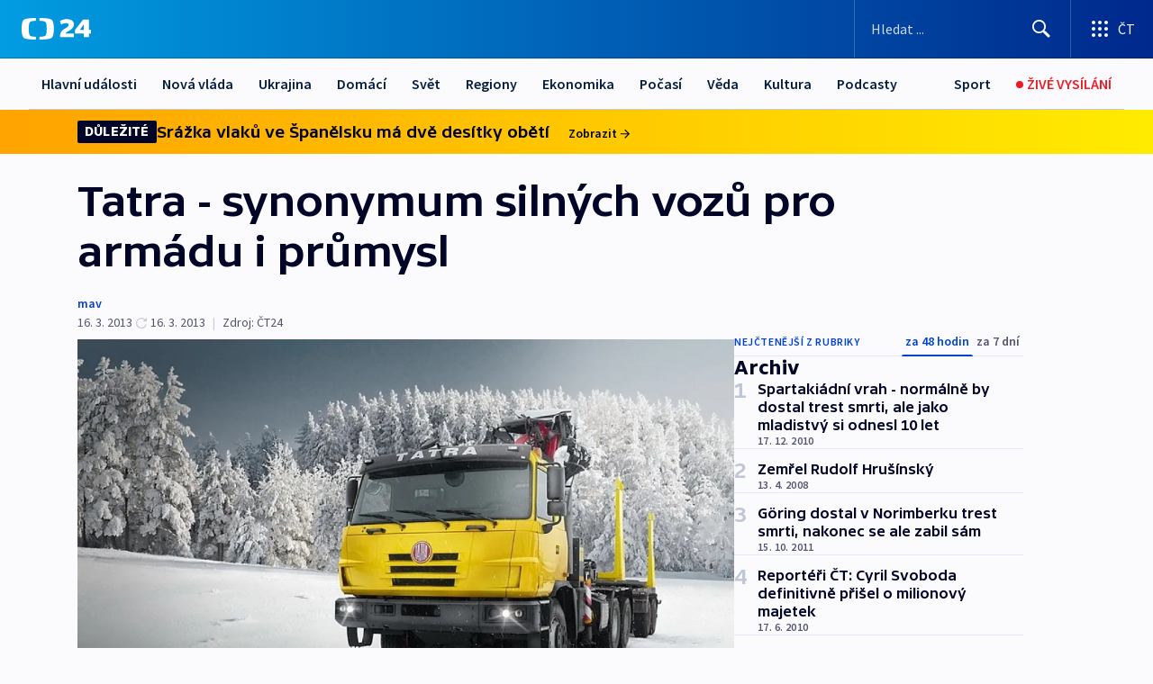

--- FILE ---
content_type: text/html; charset=utf-8
request_url: https://ct24.ceskatelevize.cz/clanek/archiv/tatra-synonymum-silnych-vozu-pro-armadu-i-prumysl-300621
body_size: 73718
content:
<!DOCTYPE html><html lang="cs" data-sentry-element="Html" data-sentry-component="MyDocument" data-sentry-source-file="_document.tsx"><head data-sentry-element="Head" data-sentry-source-file="_document.tsx"><meta charSet="utf-8"/><meta content="initial-scale=1.0, width=device-width" name="viewport" data-sentry-element="meta" data-sentry-source-file="_app.tsx"/><meta name="publisher" content="ČT24, Česká televize" data-sentry-element="meta" data-sentry-source-file="_app.tsx"/><meta name="language" content="cs" data-sentry-element="meta" data-sentry-source-file="_app.tsx"/><meta name="theme-color" content="#ffffff" data-sentry-element="meta" data-sentry-source-file="_app.tsx"/><link rel="icon" href="/static/favicon.ico" sizes="any"/><link rel="icon" type="image/svg+xml" href="/static/favicon.svg"/><link rel="icon" type="image/png" href="/static/favicon.png"/><link rel="apple-touch-icon" href="/static/apple-touch-icon.png"/><link rel="manifest" href="/static/manifest.json"/><link rel="canonical" href="https://ct24.ceskatelevize.cz/clanek/archiv/tatra-synonymum-silnych-vozu-pro-armadu-i-prumysl-300621"/><link rel="stylesheet" href="https://ctfs.ceskatelevize.cz/static/scripts/cmp/v2.1/orestbida/brands/ct24-light.css"/><title>Tatra - synonymum silných vozů pro armádu i průmysl — ČT24 — Česká televize</title><meta name="description" content="Kopřivnice - Dnes už legendární kopřivnická automobilka Tatra má více než 160letou historii. Za jejím vznikem stál Ignác Šustala, který se nejprve zaměřil na výrobu bryček a kočárů. První automobil nazvaný Präsident opustil továrnu v březnu 1897, o rok později začala produkce nákladních vozů. A právě těmi je Tatra známá i ve 21. století. Tatrovka je dodnes významným zaměstnavatelem v kraji s více než 1 100 zaměstnanci."/><meta name="robots" content="index, follow"/><meta name="author" content="mav"/><meta property="og:title" content="Tatra - synonymum silných vozů pro armádu i průmysl"/><meta property="og:description" content="Kopřivnice - Dnes už legendární kopřivnická automobilka Tatra má více než 160letou historii. Za jejím vznikem stál Ignác Šustala, který se nejprve zaměřil na výrobu bryček a kočárů. První automobil nazvaný Präsident opustil továrnu v březnu 1897, o rok později začala produkce nákladních vozů. A právě těmi je Tatra známá i ve 21. století. Tatrovka je dodnes významným zaměstnavatelem v kraji s více než 1 100 zaměstnanci."/><meta property="og:image" content="https://fs2-ct24.ceskatelevize.cz/image/[base64].jpg?width=1280"/><meta property="og:type" content="article"/><script type="application/ld+json">{"@context":"https://schema.org","@type":"Article","headline":"Tatra - synonymum silných vozů pro armádu i průmysl","description":"Kopřivnice - Dnes už legendární kopřivnická automobilka Tatra má více než 160letou historii. Za jejím vznikem stál Ignác Šustala, který se nejprve zaměřil na výrobu bryček a kočárů. První automobil nazvaný Präsident opustil továrnu v březnu 1897, o rok později začala produkce nákladních vozů. A právě těmi je Tatra známá i ve 21. století. Tatrovka je dodnes významným zaměstnavatelem v kraji s více než 1 100 zaměstnanci.","datePublished":"2013-03-16T08:51:00+01:00","dateModified":"2013-03-16T07:51:00+01:00","author":[{"@type":"Person","name":"mav"}],"publisher":{"@type":"Organization","name":"ČT24 - Česká televize","logo":{"@type":"ImageObject","url":"https://ctfs.ceskatelevize.cz/static/channels/ct24.svg"}},"image":["https://fs2-ct24.ceskatelevize.cz/image/[base64].jpg?width=1024",{"@type":"ImageObject","url":"https://fs2-ct24.ceskatelevize.cz/image/[base64].jpg?width=1024","caption":"Tatra","creditText":"Zdroj: ČT24, Tatra"}],"mainEntityOfPage":{"@type":"WebPage","@id":"https://ct24.ceskatelevize.cz/clanek/archiv/tatra-synonymum-silnych-vozu-pro-armadu-i-prumysl-300621"},"keywords":"Archiv, ČT24"}</script><meta name="next-head-count" content="21"/><script id="google-tag-manager" nonce="MTA2ODQyODktNzVhOS00NmZiLWIwNGEtYWQwMGU2NWY0MmJm" data-sentry-element="Script" data-sentry-source-file="_document.tsx" data-nscript="beforeInteractive">
                        var dataLayer = dataLayer || [];dataLayer.push({
                            "page": { "section": "24" },
                            "app": {"version": "1.73.8", "platform": "Web"}
                        });

                        (function(w,d,s,l,i){w[l]=w[l]||[];w[l].push({'gtm.start':
                        new Date().getTime(),event:'gtm.js'});var f=d.getElementsByTagName(s)[0],
                        j=d.createElement(s),dl=l!='dataLayer'?'&l='+l:'';j.async=true;j.src=
                        'https://www.googletagmanager.com/gtm.js?id='+i+dl;var n=d.querySelector('[nonce]');
                        n&&j.setAttribute('nonce',n.nonce||n.getAttribute('nonce'));f.parentNode.insertBefore(j,f);
                        })(window,document,'script','dataLayer','GTM-WR543Z2');
                  </script><link nonce="MTA2ODQyODktNzVhOS00NmZiLWIwNGEtYWQwMGU2NWY0MmJm" rel="preload" href="/_next/static/css/eb0e2c75f8046766.css" as="style"/><link nonce="MTA2ODQyODktNzVhOS00NmZiLWIwNGEtYWQwMGU2NWY0MmJm" rel="stylesheet" href="/_next/static/css/eb0e2c75f8046766.css" data-n-g=""/><link nonce="MTA2ODQyODktNzVhOS00NmZiLWIwNGEtYWQwMGU2NWY0MmJm" rel="preload" href="/_next/static/css/cf23267297961e52.css" as="style"/><link nonce="MTA2ODQyODktNzVhOS00NmZiLWIwNGEtYWQwMGU2NWY0MmJm" rel="stylesheet" href="/_next/static/css/cf23267297961e52.css" data-n-p=""/><link nonce="MTA2ODQyODktNzVhOS00NmZiLWIwNGEtYWQwMGU2NWY0MmJm" rel="preload" href="/_next/static/css/b5b3546fd1e0f7d1.css" as="style"/><link nonce="MTA2ODQyODktNzVhOS00NmZiLWIwNGEtYWQwMGU2NWY0MmJm" rel="stylesheet" href="/_next/static/css/b5b3546fd1e0f7d1.css" data-n-p=""/><noscript data-n-css="MTA2ODQyODktNzVhOS00NmZiLWIwNGEtYWQwMGU2NWY0MmJm"></noscript><script defer="" nonce="MTA2ODQyODktNzVhOS00NmZiLWIwNGEtYWQwMGU2NWY0MmJm" nomodule="" src="/_next/static/chunks/polyfills-42372ed130431b0a.js"></script><script src="/_next/static/chunks/webpack-9d436da92b284dc9.js" nonce="MTA2ODQyODktNzVhOS00NmZiLWIwNGEtYWQwMGU2NWY0MmJm" defer=""></script><script src="/_next/static/chunks/framework-df2fc3d29a08040c.js" nonce="MTA2ODQyODktNzVhOS00NmZiLWIwNGEtYWQwMGU2NWY0MmJm" defer=""></script><script src="/_next/static/chunks/main-39313285097fd8c9.js" nonce="MTA2ODQyODktNzVhOS00NmZiLWIwNGEtYWQwMGU2NWY0MmJm" defer=""></script><script src="/_next/static/chunks/pages/_app-47a8a81abe7733c6.js" nonce="MTA2ODQyODktNzVhOS00NmZiLWIwNGEtYWQwMGU2NWY0MmJm" defer=""></script><script src="/_next/static/chunks/2852872c-095e82de10fae69e.js" nonce="MTA2ODQyODktNzVhOS00NmZiLWIwNGEtYWQwMGU2NWY0MmJm" defer=""></script><script src="/_next/static/chunks/75fc9c18-c433d48982ca9a30.js" nonce="MTA2ODQyODktNzVhOS00NmZiLWIwNGEtYWQwMGU2NWY0MmJm" defer=""></script><script src="/_next/static/chunks/86-353db38eb9faeaaf.js" nonce="MTA2ODQyODktNzVhOS00NmZiLWIwNGEtYWQwMGU2NWY0MmJm" defer=""></script><script src="/_next/static/chunks/1509-4afa60b80d17ef4b.js" nonce="MTA2ODQyODktNzVhOS00NmZiLWIwNGEtYWQwMGU2NWY0MmJm" defer=""></script><script src="/_next/static/chunks/8460-92487105c425564e.js" nonce="MTA2ODQyODktNzVhOS00NmZiLWIwNGEtYWQwMGU2NWY0MmJm" defer=""></script><script src="/_next/static/chunks/1717-e987c59798af39f8.js" nonce="MTA2ODQyODktNzVhOS00NmZiLWIwNGEtYWQwMGU2NWY0MmJm" defer=""></script><script src="/_next/static/chunks/608-61f15136e3e80c7d.js" nonce="MTA2ODQyODktNzVhOS00NmZiLWIwNGEtYWQwMGU2NWY0MmJm" defer=""></script><script src="/_next/static/chunks/7444-e60ad12959b52b0e.js" nonce="MTA2ODQyODktNzVhOS00NmZiLWIwNGEtYWQwMGU2NWY0MmJm" defer=""></script><script src="/_next/static/chunks/3028-ba2a8d82ec1582b5.js" nonce="MTA2ODQyODktNzVhOS00NmZiLWIwNGEtYWQwMGU2NWY0MmJm" defer=""></script><script src="/_next/static/chunks/4035-8e9f8e7f61c25e84.js" nonce="MTA2ODQyODktNzVhOS00NmZiLWIwNGEtYWQwMGU2NWY0MmJm" defer=""></script><script src="/_next/static/chunks/2990-59520cf8d197b73c.js" nonce="MTA2ODQyODktNzVhOS00NmZiLWIwNGEtYWQwMGU2NWY0MmJm" defer=""></script><script src="/_next/static/chunks/pages/article/%5B...slug%5D-952bc5b55d16dac3.js" nonce="MTA2ODQyODktNzVhOS00NmZiLWIwNGEtYWQwMGU2NWY0MmJm" defer=""></script><script src="/_next/static/Z-Fvt_APwofeyyCl6jn-t/_buildManifest.js" nonce="MTA2ODQyODktNzVhOS00NmZiLWIwNGEtYWQwMGU2NWY0MmJm" defer=""></script><script src="/_next/static/Z-Fvt_APwofeyyCl6jn-t/_ssgManifest.js" nonce="MTA2ODQyODktNzVhOS00NmZiLWIwNGEtYWQwMGU2NWY0MmJm" defer=""></script><style nonce="MTA2ODQyODktNzVhOS00NmZiLWIwNGEtYWQwMGU2NWY0MmJm">.ctg-footer__social {
  color: #6f6f6f;
  display: flex;
  font-size: 1rem;
  align-items: center;
  font-family: SourceSansPro, sans-serif;
  line-height: 1.375rem;
  letter-spacing: 0;
  justify-content: center;
}
.ctg-footer__social-title {
  margin: 0;
  display: none;
  white-space: nowrap;
}
@media (min-width: 768px) {
  .ctg-footer__social-title {
    display: initial;
  }
}
  .ctg-footer__social-title.darkMode {
    color: rgba(255, 255, 255, 0.8);
  }
  .ctg-footer__social-list {
    margin: 0 0 16px 0;
    display: flex;
    padding: 0;
    list-style: none;
  }
@media (min-width: 768px) {
  .ctg-footer__social-list {
    margin: 0 0 0 15px;
  }
}
  .ctg-footer__social-list-item {
    width: 52px;
    margin: 0 4px;
    text-align: center;
  }
@media (min-width: 414px) {
  .ctg-footer__social-list-item {
    width: 64px;
  }
}
  .ctg-footer__social-list-item:first-child {
    margin-left: 0;
  }
  .ctg-footer__social-list-item:last-child {
    margin-right: 0;
  }
  .ctg-footer__social-list-item:hover {
    cursor: pointer;
    text-decoration: underline;
  }
  .ctg-footer__social-list-item:hover img.ctg-footer__icon-no-hover {
    display: none;
  }
  .ctg-footer__social-list-item:hover img.ctg-footer__icon-hover {
    display: block;
  }
  .ctg-footer__social-list-item img {
    width: 36px;
    height: 36px;
    margin: auto;
  }
@media (min-width: 768px) {
  .ctg-footer__social-list-item {
    width: initial;
  }
}
@media (min-width: 768px) {
  .ctg-footer__social-list-item img {
    width: 32px;
    height: 32px;
  }
}
  .ctg-footer__icon-hover {
    display: none;
  }
  .ctg-footer__icon-no-hover {
    display: block;
  }
  .ctg-footer__social-list-item-title {
    color: #6f6f6f;
    font-size: 0.75rem;
    font-family: SourceSansPro, sans-serif;
    font-weight: 400;
    line-height: 18px;
    white-space: nowrap;
    letter-spacing: 0.0375rem;
    text-transform: initial;
  }
@media (min-width: 768px) {
  .ctg-footer__social-list-item-title {
    display: none;
  }
}
  .ctg-footer__social-item-link {
    display: block;
    text-decoration: none;
  }
  .ctg-footer__channels-list {
    width: 100%;
    margin: 0;
    display: none;
    padding: 0;
    list-style: none;
  }
@media (min-width: 768px) {
  .ctg-footer__channels-list {
    display: flex;
  }
}
@media (min-width: 1024px) {
  .ctg-footer__channels-list {
    flex-wrap: wrap;
  }
}
  .ctg-footer__channels-list-item {
    flex: 1 1 auto;
    display: flex;
    margin-bottom: 40px;
    justify-content: center;
  }
@media (min-width: 1024px) {
  .ctg-footer__channels-list-item {
    flex: 0 1 30%;
    justify-content: start;
  }
}
  .ctg-footer__channels-list-item img {
    height: 20px;
  }
@media (min-width: 1024px) {
  .ctg-footer__channels-list-item img {
    height: 24px;
  }
}
  .ctg-footer__sr-only {
    top: auto;
    left: -10000px;
    width: 1px;
    height: 1px;
    overflow: hidden;
    position: absolute;
  }
  .ctg-footer__sub-footer {
    color: #6f6f6f;
    display: flex;
    font-size: 0.875rem;
    font-family: SourceSansPro, sans-serif;
    font-weight: 400;
    line-height: 1.25rem;
    letter-spacing: 0;
    text-transform: initial;
    justify-content: space-between;
  }
  .ctg-footer__sub-footer a {
    color: #041e42;
    transition: color 300ms ease-in;
    text-decoration: none;
  }
  .ctg-footer__sub-footer p {
    margin: 0;
  }
@media (max-width: 413px) {
  .ctg-footer__sub-footer div:first-child span:first-of-type {
    display: block;
  }
}
  .ctg-footer__sub-footer.darkMode span, .ctg-footer__sub-footer.darkMode a {
    color: rgba(255, 255, 255, 0.8);
  }
  .ctg-footer__sub-footer.darkMode p:first-child {
    color: rgba(255, 255, 255, 0.6);
  }
  .ctg-footer__sub-footer a:hover {
    text-decoration: underline;
  }
  .ctg-footer__separator {
    margin: 0px 7px;
  }
@media (max-width: 413px) {
  .ctg-footer__hidden {
    display: none;
  }
}
  .ctg-footer__right-column {
    display: none;
  }
@media (min-width: 768px) {
  .ctg-footer__right-column {
    display: flex;
  }
}
  .ctg-footer__contacts {
    color: #6f6f6f;
    font-size: 1rem;
    text-align: left;
    font-family: SourceSansPro, sans-serif;
    line-height: 20px;
    letter-spacing: 0;
  }
  .ctg-footer__contacts a {
    color: #041e42;
    transition: color 300ms ease-in;
    text-decoration: none;
  }
@media (min-width: 768px) and (max-width: 1023px) {
  .ctg-footer__contacts {
    text-align: center;
  }
}
  .ctg-footer__contacts a:hover {
    text-decoration: underline;
  }
  .ctg-footer__contacts-list {
    margin: 0;
    display: flex;
    flex-direction: column;
    justify-content: center;
  }
@media (min-width: 768px) {
  .ctg-footer__contacts-list {
    flex-direction: row;
  }
}
@media (min-width: 1024px) {
  .ctg-footer__contacts-list {
    justify-content: start;
  }
}
  .ctg-footer__contacts-list.darkMode span {
    color: #FFFFFF;
  }
  .ctg-footer__contacts-link {
    color: #041e42;
    margin: 0 0 0 0;
    display: flex;
    align-self: flex-start;
    line-height: 22px;
    align-content: center;
  }
  .ctg-footer__contacts-link img {
    margin-right: 10px;
  }
  .ctg-footer__contacts-link:first-child {
    margin: 0 0 18px 0;
  }
@media (min-width: 768px) {
  .ctg-footer__contacts-link:first-child {
    margin-right: 26px;
  }
}
  .ctg-footer__strong {
    font-family: SourceSansPro, sans-serif;
    font-weight: 600;
  }
  .ctg-footer__opening-hours {
    color: #000;
    margin: 0 0 16px 0;
  }
  .ctg-footer__opening-hours span:last-child {
    color: #6f6f6f;
    display: inline-block;
    margin-top: 8px;
  }
  .ctg-footer__opening-hours.darkMode span:first-child {
    color: #FFFFFF;
  }
  .ctg-footer__opening-hours.darkMode span:last-child {
    color: rgba(255, 255, 255, 0.8);
  }
  .footer-0-2-1 {  }
  .footer-0-2-1.darkMode {  }
  .footer-0-2-1 hr {
    opacity: 1;
  }
  .wrapper-0-2-2 {
    margin: 0 auto;
    display: grid;
    padding: 32px 16px 24px 16px;
  }
@media (min-width: 768px) {
  .wrapper-0-2-2 {
    padding: 48px 24px 32px 24px;
    grid-row-gap: 0px;
    grid-column-gap: 0px;
    grid-template-rows: repeat(6, auto);
    grid-template-columns: repeat(2, auto);
  }
}
@media (min-width: 1024px) {
  .wrapper-0-2-2 {
    grid-template-rows: repeat(6, auto);
  }
}
  .wrapper-0-2-2 a:focus {
    outline: none;
    box-shadow: 0px 0px 0px 2px #60a0ff;
    border-radius: 4px;
  }
  .logo-0-2-3 {
    display: block;
    justify-self: start;
    margin-bottom: 24px;
  }
  .logo-0-2-3 img {
    height: 24px;
  }
@media (min-width: 768px) {
  .logo-0-2-3 {
    grid-area: 1 / 1 / 2 / 2;
    margin-bottom: 40px;
  }
}
@media (min-width: 1024px) {
  .logo-0-2-3 {
    margin-bottom: 56px;
  }
}
@media (min-width: 768px) {
  .logo-0-2-3 img {
    height: 32px;
  }
}
  .social-0-2-4 {  }
@media (min-width: 768px) {
  .social-0-2-4 {
    grid-area: 1 / 2 / 1 / 3;
    align-self: flex-start;
    justify-content: flex-end;
  }
}
  .contacts-0-2-5 {
    margin-bottom: 22px;
  }
@media (min-width: 768px) {
  .contacts-0-2-5 {
    grid-area: 4 / 1 / 4 / 3;
  }
}
@media (min-width: 1024px) {
  .contacts-0-2-5 {
    grid-area: 3 / 2 / 3 / 3;
  }
}
  .channels-0-2-6 {  }
@media (min-width: 768px) {
  .channels-0-2-6 {
    grid-area: 3 / 1 / 3 / 3;
  }
}
@media (min-width: 1024px) {
  .channels-0-2-6 {
    grid-area: 2 / 2 / 2 / 3;
    align-self: start;
    margin-bottom: 11px;
  }
}
  .divider-0-2-7 {
    width: 100%;
    border: none;
    height: 1px;
    margin: 0 0 16px 0;
    background-color: #e0e0e0;
  }
@media (min-width: 768px) {
  .divider-0-2-7 {
    margin: 0 0 24px 0;
    grid-area: 5 / 1 / 5 / 3;
  }
}
@media (min-width: 1024px) {
  .divider-0-2-7 {
    grid-area: 5 / 1 / 5 / 3;
  }
}
  .dividerMedium-0-2-8 {
    margin: 0 0 16px 0;
  }
  .dividerLow-0-2-9 {
    margin: 0 0 20px 0;
  }
@media (min-width: 768px) {
  .dividerLow-0-2-9 {
    margin: 0 0 12px 0;
  }
}
  .dividerMobile-0-2-10 {  }
@media (min-width: 768px) {
  .dividerMobile-0-2-10 {
    display: none;
  }
}
  .linkList-0-2-11 {
    margin: 0 0 20px 0;
    display: flex;
    padding: 0;
    row-gap: 18px;
    flex-wrap: wrap;
    font-size: 1rem;
    list-style: none;
    font-family: SourceSansPro, sans-serif;
    line-height: 1.375rem;
    letter-spacing: 0;
  }
  .linkList-0-2-11 a {
    color: #041e42;
    transition: color 300ms ease-in;
    text-decoration: none;
  }
@media (min-width: 768px) {
  .linkList-0-2-11 {
    margin: 0 0 40px 0;
    display: grid;
    grid-column: 1 / 3;
    grid-template-columns: repeat(3, 1fr);
  }
  .linkList-0-2-11 #tvProgram {
    grid-area: 1 / 1;
  }
  .linkList-0-2-11 #ziveVysilani {
    grid-area: 2 / 1;
  }
  .linkList-0-2-11 #tvPoplatky {
    grid-area: 3 / 1;
  }
  .linkList-0-2-11 #teletext {
    grid-area: 4 / 1;
  }
  .linkList-0-2-11 #podcasty {
    grid-area: 5 / 1;
  }
  .linkList-0-2-11 #pocasi {
    grid-area: 1 / 2;
  }
  .linkList-0-2-11 #eshop {
    grid-area: 2 / 2;
  }
  .linkList-0-2-11 #mobilniAplikace {
    grid-area: 3 / 2;
  }
  .linkList-0-2-11 #vseoCt {
    grid-area: 4 / 2;
  }
  .linkList-0-2-11 #studioBrno {
    grid-area: 2 / 3;
  }
  .linkList-0-2-11 #proMedia {
    grid-area: 5 / 2;
  }
  .linkList-0-2-11 #studioOstrava {
    grid-area: 1 / 3;
  }
  .linkList-0-2-11 #radaCt {
    grid-area: 6 / 1;
  }
  .linkList-0-2-11 #kariera {
    grid-area: 3 / 3;
  }
  .linkList-0-2-11 #casteDotazy {
    grid-area: 4 / 3;
  }
  .linkList-0-2-11 #kontakty {
    grid-area: 5 / 3;
  }
}
@media (min-width: 1024px) {
  .linkList-0-2-11 {
    margin: 0 0 32px 0;
    display: flex;
    row-gap: 10px;
    grid-area: 2 / 1 / 5 / 2;
  }
}
  .linkList-0-2-11.darkMode {  }
  .linkList-0-2-11.darkMode a {
    color: #FFFFFF;
  }
  .linkList-0-2-11 a:hover {
    text-decoration: underline;
  }
  .linkListItem-0-2-12 {
    flex: 0 1 45%;
    line-height: 22px;
  }
@media (min-width: 768px) {
  .linkListItem-0-2-12 {
    flex: 0 1 33%;
  }
}
@media (min-width: 1024px) {
  .linkListItem-0-2-12 {
    flex: 0 1 50%;
  }
}
  .subFooter-0-2-13 {  }
@media (min-width: 768px) {
  .subFooter-0-2-13 {
    grid-area: 6 / 1 / 6 / 3;
  }
}
  .srOnly-0-2-14 {
    top: auto;
    left: -10000px;
    width: 1px;
    height: 1px;
    overflow: hidden;
    position: absolute;
  }
  .footer-d17-0-2-15 {
    background: #f4f4f4;
  }
  .footer-d17-0-2-15.darkMode {
    background: #001830;
  }
  .wrapper-d18-0-2-16 {
    max-width: 1216px;
  }
  .ctg-header__wrapper {
    width: 100%;
    content: a;
    box-sizing: border-box;
    background-color: #fff;
  }
  .ctg-header__document-disable-scroll-local {  }
@media screen and (max-width: 767px) {
  .ctg-header__document-disable-scroll-local {
    overflow: hidden !important;
    touch-action: none;
    overscroll-behavior: none;
    -webkit-overflow-scrolling: none;
  }
}
  .ctg-header__body-disable-scroll-local {  }
@media screen and (max-width: 767px) {
  .ctg-header__body-disable-scroll-local {
    overflow: hidden !important;
    touch-action: none;
    overscroll-behavior: none;
    -webkit-overflow-scrolling: none;
  }
}
  .ctg-header__document-disable-scroll-global {  }
@media screen and (max-width: 427px) {
  .ctg-header__document-disable-scroll-global {
    overflow: hidden !important;
    touch-action: none;
    overscroll-behavior: none;
    -webkit-overflow-scrolling: none;
  }
}
  .ctg-header__body-disable-scroll-global {  }
@media screen and (max-width: 427px) {
  .ctg-header__body-disable-scroll-global {
    overflow: hidden !important;
    touch-action: none;
    overscroll-behavior: none;
    -webkit-overflow-scrolling: none;
  }
}
  .ctg-header__document-disable-scroll-local-d2 {  }
@media screen and (max-width: 767px) {
  .ctg-header__document-disable-scroll-local-d2 {
    padding-right: 0px !important;
  }
}
  .ctg-header__document-disable-scroll-global-d4 {  }
@media screen and (max-width: 427px) {
  .ctg-header__document-disable-scroll-global-d4 {
    padding-right: 0px !important;
  }
}
  .ctg-header__inset-focus-visible {  }
  .ctg-header__context-menu-item-disabled {  }
  .ctg-header__context-menu-item.ctg-header__context-menu-item-disabled .ctg-header__context-menu-item-link, .ctg-header__context-menu-item.ctg-header__context-menu-item-disabled .ctg-header__context-menu-item-link:hover {
    cursor: auto;
  }
  .ctg-header__context-menu-item-active {  }
  .ctg-header__context-menu-item.ctg-header__context-menu-item-active .ctg-header__context-menu-item-link {
    cursor: default;
    font-family: SourceSansPro, sans-serif;
    font-weight: 600;
  }
  .ctg-header__context-menu-item-link {
    display: flex;
    padding: 9px 26px 9px;
    font-size: 1rem;
    align-items: center;
    font-family: SourceSansPro, sans-serif;
    line-height: 1.375rem;
    letter-spacing: 0;
    vertical-align: sub;
  }
  .ctg-header__context-menu-item:not(.ctg-header__context-menu-item-disabled) .ctg-header__context-menu-item-link:hover {  }
  .ctg-header__context-menu-item-link:hover {
    text-decoration: none;
  }
  .ctg-header__profile-name {  }
  .ctg-header__profile-name + ul li:first-child .ctg-header__context-menu-item-link {
    padding: 0 24px 9px;
  }
  .ctg-header__profile-name + ul li:first-child .ctg-header__context-menu-item-link:hover {
    text-decoration: underline;
    background-color: #fff;
  }
  .ctg-header__context-menu-item-link-is-not {  }
  .ctg-header__context-menu-item-link.ctg-header__context-menu-item-link-is-not {
    outline: none;
  }
  .ctg-header__context-menu-item-link.ctg-header__context-menu-item-link-is-not.focus-visible {
    box-shadow: 0px 0px 0px 2px #60a0ff;
  }
  .ctg-header__context-menu-item {
    color: #393939;
    width: 100%;
    padding: 0;
    max-width: 100%;
    list-style: none;
  }
  .ctg-header__context-menu-item > span {
    display: flex;
    align-items: center;
  }
  .ctg-header__context-menu-item > span > svg {
    fill: currentColor;
    flex: 0 0 auto;
    width: 20px;
    height: 20px;
    margin: 0 8px 0 -28px;
  }
  .ctg-header__context-menu-icon {
    width: 20px;
    display: flex;
    align-items: center;
    margin-right: 18px;
  }
  .ctg-header__context-menu-item-disabled-d0 {  }
  .ctg-header__context-menu-item.ctg-header__context-menu-item-disabled-d0 .ctg-header__context-menu-item-link, .ctg-header__context-menu-item.ctg-header__context-menu-item-disabled-d0 .ctg-header__context-menu-item-link:hover {
    background-color: transparent;
    color: #8d8d8d;
  }
  .ctg-header__context-menu-item-active-d1 {  }
  .ctg-header__context-menu-item.ctg-header__context-menu-item-active-d1 .ctg-header__context-menu-item-link {
    color: #000000;
  }
  .ctg-header__context-menu-item-link-d2 {
    color: #041e42;
  }
  .ctg-header__context-menu-item:not(.ctg-header__context-menu-item-disabled) .ctg-header__context-menu-item-link-d2:hover {
    color: #000000;
    background-color: #f4f4f4;
  }
  .ctg-header__context-menu-item-disabled-d3 {  }
  .ctg-header__context-menu-item.ctg-header__context-menu-item-disabled-d3 .ctg-header__context-menu-item-link, .ctg-header__context-menu-item.ctg-header__context-menu-item-disabled-d3 .ctg-header__context-menu-item-link:hover {
    background-color: transparent;
    color: #8d8d8d;
  }
  .ctg-header__context-menu-item-active-d4 {  }
  .ctg-header__context-menu-item.ctg-header__context-menu-item-active-d4 .ctg-header__context-menu-item-link {
    color: #000000;
  }
  .ctg-header__context-menu-item-link-d5 {
    color: #041e42;
  }
  .ctg-header__context-menu-item:not(.ctg-header__context-menu-item-disabled) .ctg-header__context-menu-item-link-d5:hover {
    color: #000000;
    background-color: #f4f4f4;
  }
  .ctg-header__context-menu-item-disabled-d6 {  }
  .ctg-header__context-menu-item.ctg-header__context-menu-item-disabled-d6 .ctg-header__context-menu-item-link, .ctg-header__context-menu-item.ctg-header__context-menu-item-disabled-d6 .ctg-header__context-menu-item-link:hover {
    background-color: transparent;
    color: #8d8d8d;
  }
  .ctg-header__context-menu-item-active-d7 {  }
  .ctg-header__context-menu-item.ctg-header__context-menu-item-active-d7 .ctg-header__context-menu-item-link {
    color: #000000;
  }
  .ctg-header__context-menu-item-link-d8 {
    color: #041e42;
  }
  .ctg-header__context-menu-item:not(.ctg-header__context-menu-item-disabled) .ctg-header__context-menu-item-link-d8:hover {
    color: #000000;
    background-color: #f4f4f4;
  }
  .ctg-header__context-menu-item-disabled-d9 {  }
  .ctg-header__context-menu-item.ctg-header__context-menu-item-disabled-d9 .ctg-header__context-menu-item-link, .ctg-header__context-menu-item.ctg-header__context-menu-item-disabled-d9 .ctg-header__context-menu-item-link:hover {
    background-color: transparent;
    color: #8d8d8d;
  }
  .ctg-header__context-menu-item-active-d10 {  }
  .ctg-header__context-menu-item.ctg-header__context-menu-item-active-d10 .ctg-header__context-menu-item-link {
    color: #000000;
  }
  .ctg-header__context-menu-item-link-d11 {
    color: #041e42;
  }
  .ctg-header__context-menu-item:not(.ctg-header__context-menu-item-disabled) .ctg-header__context-menu-item-link-d11:hover {
    color: #000000;
    background-color: #f4f4f4;
  }
  .ctg-header__context-menu-item-disabled-d12 {  }
  .ctg-header__context-menu-item.ctg-header__context-menu-item-disabled-d12 .ctg-header__context-menu-item-link, .ctg-header__context-menu-item.ctg-header__context-menu-item-disabled-d12 .ctg-header__context-menu-item-link:hover {
    background-color: transparent;
    color: #8d8d8d;
  }
  .ctg-header__context-menu-item-active-d13 {  }
  .ctg-header__context-menu-item.ctg-header__context-menu-item-active-d13 .ctg-header__context-menu-item-link {
    color: #000000;
  }
  .ctg-header__context-menu-item-link-d14 {
    color: #041e42;
  }
  .ctg-header__context-menu-item:not(.ctg-header__context-menu-item-disabled) .ctg-header__context-menu-item-link-d14:hover {
    color: #000000;
    background-color: #f4f4f4;
  }
  .ctg-header__context-menu-item-disabled-d15 {  }
  .ctg-header__context-menu-item.ctg-header__context-menu-item-disabled-d15 .ctg-header__context-menu-item-link, .ctg-header__context-menu-item.ctg-header__context-menu-item-disabled-d15 .ctg-header__context-menu-item-link:hover {
    background-color: transparent;
    color: #8d8d8d;
  }
  .ctg-header__context-menu-item-active-d16 {  }
  .ctg-header__context-menu-item.ctg-header__context-menu-item-active-d16 .ctg-header__context-menu-item-link {
    color: #000000;
  }
  .ctg-header__context-menu-item-link-d17 {
    color: #041e42;
  }
  .ctg-header__context-menu-item:not(.ctg-header__context-menu-item-disabled) .ctg-header__context-menu-item-link-d17:hover {
    color: #000000;
    background-color: #f4f4f4;
  }
  .ctg-header__context-menu-item-disabled-d18 {  }
  .ctg-header__context-menu-item.ctg-header__context-menu-item-disabled-d18 .ctg-header__context-menu-item-link, .ctg-header__context-menu-item.ctg-header__context-menu-item-disabled-d18 .ctg-header__context-menu-item-link:hover {
    background-color: transparent;
    color: #8d8d8d;
  }
  .ctg-header__context-menu-item-active-d19 {  }
  .ctg-header__context-menu-item.ctg-header__context-menu-item-active-d19 .ctg-header__context-menu-item-link {
    color: #000000;
  }
  .ctg-header__context-menu-item-link-d20 {
    color: #041e42;
  }
  .ctg-header__context-menu-item:not(.ctg-header__context-menu-item-disabled) .ctg-header__context-menu-item-link-d20:hover {
    color: #000000;
    background-color: #f4f4f4;
  }
  .ctg-header__context-menu-item-disabled-d21 {  }
  .ctg-header__context-menu-item.ctg-header__context-menu-item-disabled-d21 .ctg-header__context-menu-item-link, .ctg-header__context-menu-item.ctg-header__context-menu-item-disabled-d21 .ctg-header__context-menu-item-link:hover {
    background-color: transparent;
    color: #8d8d8d;
  }
  .ctg-header__context-menu-item-active-d22 {  }
  .ctg-header__context-menu-item.ctg-header__context-menu-item-active-d22 .ctg-header__context-menu-item-link {
    color: #000000;
  }
  .ctg-header__context-menu-item-link-d23 {
    color: #041e42;
  }
  .ctg-header__context-menu-item:not(.ctg-header__context-menu-item-disabled) .ctg-header__context-menu-item-link-d23:hover {
    color: #000000;
    background-color: #f4f4f4;
  }
  .ctg-header__context-menu-item-disabled-d24 {  }
  .ctg-header__context-menu-item.ctg-header__context-menu-item-disabled-d24 .ctg-header__context-menu-item-link, .ctg-header__context-menu-item.ctg-header__context-menu-item-disabled-d24 .ctg-header__context-menu-item-link:hover {
    background-color: transparent;
    color: #8d8d8d;
  }
  .ctg-header__context-menu-item-active-d25 {  }
  .ctg-header__context-menu-item.ctg-header__context-menu-item-active-d25 .ctg-header__context-menu-item-link {
    color: #000000;
  }
  .ctg-header__context-menu-item-link-d26 {
    color: #041e42;
  }
  .ctg-header__context-menu-item:not(.ctg-header__context-menu-item-disabled) .ctg-header__context-menu-item-link-d26:hover {
    color: #000000;
    background-color: #f4f4f4;
  }
  .ctg-header__context-menu-item-disabled-d27 {  }
  .ctg-header__context-menu-item.ctg-header__context-menu-item-disabled-d27 .ctg-header__context-menu-item-link, .ctg-header__context-menu-item.ctg-header__context-menu-item-disabled-d27 .ctg-header__context-menu-item-link:hover {
    background-color: transparent;
    color: #8d8d8d;
  }
  .ctg-header__context-menu-item-active-d28 {  }
  .ctg-header__context-menu-item.ctg-header__context-menu-item-active-d28 .ctg-header__context-menu-item-link {
    color: #000000;
  }
  .ctg-header__context-menu-item-link-d29 {
    color: #041e42;
  }
  .ctg-header__context-menu-item:not(.ctg-header__context-menu-item-disabled) .ctg-header__context-menu-item-link-d29:hover {
    color: #000000;
    background-color: #f4f4f4;
  }
  .ctg-header__context-menu-item-disabled-d30 {  }
  .ctg-header__context-menu-item.ctg-header__context-menu-item-disabled-d30 .ctg-header__context-menu-item-link, .ctg-header__context-menu-item.ctg-header__context-menu-item-disabled-d30 .ctg-header__context-menu-item-link:hover {
    background-color: transparent;
    color: #8d8d8d;
  }
  .ctg-header__context-menu-item-active-d31 {  }
  .ctg-header__context-menu-item.ctg-header__context-menu-item-active-d31 .ctg-header__context-menu-item-link {
    color: #000000;
  }
  .ctg-header__context-menu-item-link-d32 {
    color: #041e42;
  }
  .ctg-header__context-menu-item:not(.ctg-header__context-menu-item-disabled) .ctg-header__context-menu-item-link-d32:hover {
    color: #000000;
    background-color: #f4f4f4;
  }
  .ctg-header__context-menu-item-disabled-d33 {  }
  .ctg-header__context-menu-item.ctg-header__context-menu-item-disabled-d33 .ctg-header__context-menu-item-link, .ctg-header__context-menu-item.ctg-header__context-menu-item-disabled-d33 .ctg-header__context-menu-item-link:hover {
    background-color: transparent;
    color: #8d8d8d;
  }
  .ctg-header__context-menu-item-active-d34 {  }
  .ctg-header__context-menu-item.ctg-header__context-menu-item-active-d34 .ctg-header__context-menu-item-link {
    color: #000000;
  }
  .ctg-header__context-menu-item-link-d35 {
    color: #041e42;
  }
  .ctg-header__context-menu-item:not(.ctg-header__context-menu-item-disabled) .ctg-header__context-menu-item-link-d35:hover {
    color: #000000;
    background-color: #f4f4f4;
  }
  .ctg-header__context-menu-item-disabled-d36 {  }
  .ctg-header__context-menu-item.ctg-header__context-menu-item-disabled-d36 .ctg-header__context-menu-item-link, .ctg-header__context-menu-item.ctg-header__context-menu-item-disabled-d36 .ctg-header__context-menu-item-link:hover {
    background-color: transparent;
    color: #8d8d8d;
  }
  .ctg-header__context-menu-item-active-d37 {  }
  .ctg-header__context-menu-item.ctg-header__context-menu-item-active-d37 .ctg-header__context-menu-item-link {
    color: #000000;
  }
  .ctg-header__context-menu-item-link-d38 {
    color: #041e42;
  }
  .ctg-header__context-menu-item:not(.ctg-header__context-menu-item-disabled) .ctg-header__context-menu-item-link-d38:hover {
    color: #000000;
    background-color: #f4f4f4;
  }
  .ctg-header__local-menu-mobile-nav {
    width: 100%;
    display: none;
    position: relative;
    box-shadow: 0px 1px 3px rgba(0, 0, 0, 0.2), 0px 12px 24px -8px rgba(0, 0, 0, 0.15);
    margin-left: auto;
    background-color: #fff;
  }
  .ctg-header__local-menu-mobile-nav .ctg-header__context-menu {
    width: 100%;
    padding: 16px 0;
    box-shadow: none;
    background-color: transparent;
  }
  .ctg-header__local-menu-mobile-nav .ctg-header__context-menu li.ctg-header__context-menu-item-active > a, .ctg-header__local-menu-mobile-nav .ctg-header__context-menu li.ctg-header__context-menu-item-active > span, .ctg-header__local-menu-mobile-nav .ctg-header__context-menu li > a:hover {
    color: #041e42;
  }
  .ctg-header__local-menu-mobile-nav .ctg-header__context-menu li:not(.ctg-header__context-menu-item-disabled) > a:hover, .ctg-header__local-menu-mobile-nav .ctg-header__context-menu li:not(.ctg-header__context-menu-item-disabled) > span.ctg-header__local-menu-mobile-nav .ctg-header__context-menu li:not(.ctg-header__context-menu-item-disabled):hover {
    background-color: #f4f4f4;
  }
  .ctg-header__local-menu-mobile-nav-visible {
    display: block;
  }
  .ctg-header__local-menu-mobile-nav-wrapper {
    top: 105px;
    left: 0;
    width: 100%;
    height: calc(100% - 105px);
    padding: 0;
    z-index: 101;
    overflow: auto;
    position: fixed;
    visibility: hidden;
    background-color: rgba(0, 0, 0, .3);
  }
  .ctg-header__local-menu-mobile-nav-wrapper-visible {
    visibility: visible;
  }
  .ctg-header__local-menu-mobile-button-wrapper {
    color: inherit;
    display: flex;
    align-items: center;
  }
  .ctg-header__local-menu-mobile-button-wrapper > button {
    color: inherit;
    display: flex;
    padding: 10px 16px;
    align-items: center;
  }
  .ctg-header__local-menu-mobile-button > svg {
    color: inherit;
    width: 24px;
    height: 24px;
    margin-right: 4px;
  }
  .ctg-header__local-menu-mobile-button > span {
    color: inherit;
    font-size: 1rem;
    font-family: SourceSansPro, sans-serif;
    line-height: 1;
  }
  .ctg-header__inset-focus-visible {  }
  .ctg-header__hotlink-nav-list-item {
    position: relative;
  }
@media (max-width: 767px) {
  .ctg-header__hotlink-nav-list-item {
    border-left: 1px solid rgba(0, 0, 0, 0.2);
  }
}
  .ctg-header__hotlink-nav-list-item > a, .ctg-header__hotlink-nav-list-item > button, .ctg-header__hotlink-nav-list-item > span {
    height: 100%;
    margin: 0;
    display: flex;
    position: relative;
    font-size: 16px;
    box-sizing: border-box;
    transition: backgroundColor 150ms, borderColor 150ms,color 150ms;
    align-items: center;
    font-family: SourceSansPro, sans-serif;
    font-weight: 600;
    line-height: 1.314rem;
    padding-top: 5px;
    white-space: nowrap;
    padding-left: 14px;
    padding-right: 14px;
    letter-spacing: normal;
    padding-bottom: 5px;
    justify-content: center;
    text-decoration: none;
  }
  .ctg-header__hotlink-nav-list-item > span {
    cursor: default;
  }
  .ctg-header__hotlink-nav-list-item > a svg, .ctg-header__hotlink-nav-list-item > button svg, .ctg-header__hotlink-nav-list-item > span svg {
    margin-right: 4px;
  }
  .ctg-header__hotlink-nav-list-item-active.ctg-header__hotlink-nav-list-item > a svg, .ctg-header__hotlink-nav-list-item-active.ctg-header__hotlink-nav-list-item > button svg, .ctg-header__hotlink-nav-list-item-active.ctg-header__hotlink-nav-list-item > span svg {  }
  .ctg-header__hotlink-nav-list-item-active.ctg-header__hotlink-nav-list-item > a, .ctg-header__hotlink-nav-list-item-active.ctg-header__hotlink-nav-list-item > button, .ctg-header__hotlink-nav-list-item-active.ctg-header__hotlink-nav-list-item > span {  }
@media (hover: hover) {
  .ctg-header__hotlink-nav-list-item > a, .ctg-header__hotlink-nav-list-item > button, .ctg-header__hotlink-nav-list-item > span {  }
  .ctg-header__hotlink-nav-list-item > a:hover svg, .ctg-header__hotlink-nav-list-item > button:hover svg, .ctg-header__hotlink-nav-list-item > span:hover svg {  }
  .ctg-header__hotlink-nav-list-item > a:hover, .ctg-header__hotlink-nav-list-item > button:hover, .ctg-header__hotlink-nav-list-item > span:hover {
    text-decoration: none;
  }
}
  .ctg-header__hotlink-nav-list-item-active {  }
  .ctg-header__hotlink-nav-list-item-active:before {
    left: 50%;
    width: 0;
    bottom: -6px;
    height: 0;
    content: "";
    position: absolute;
    border-left: 6px solid transparent;
    margin-left: -6px;
    border-right: 6px solid transparent;
  }
  .ctg-header__hotlink-nav-list-item-d0 {  }
  .ctg-header__hotlink-nav-list-item-d0 > a, .ctg-header__hotlink-nav-list-item-d0 > button, .ctg-header__hotlink-nav-list-item-d0 > span {
    background-color: transparent;
    color: #041e42;
  }
  .ctg-header__hotlink-nav-list-item-d0 > a svg, .ctg-header__hotlink-nav-list-item-d0 > button svg, .ctg-header__hotlink-nav-list-item-d0 > span svg {
    color: inherit;
  }
  .ctg-header__hotlink-nav-list-item-active.ctg-header__hotlink-nav-list-item-d0 > a svg, .ctg-header__hotlink-nav-list-item-active.ctg-header__hotlink-nav-list-item-d0 > button svg, .ctg-header__hotlink-nav-list-item-active.ctg-header__hotlink-nav-list-item-d0 > span svg {
    color: inherit;
  }
  .ctg-header__hotlink-nav-list-item-active.ctg-header__hotlink-nav-list-item-d0 > a, .ctg-header__hotlink-nav-list-item-active.ctg-header__hotlink-nav-list-item-d0 > button, .ctg-header__hotlink-nav-list-item-active.ctg-header__hotlink-nav-list-item-d0 > span {
    background-color: #041e42;
    color: #fff;
    border-color: #041e42;
  }
@media (hover: hover) {
  .ctg-header__hotlink-nav-list-item-d0 > a, .ctg-header__hotlink-nav-list-item-d0 > button, .ctg-header__hotlink-nav-list-item-d0 > span {  }
  .ctg-header__hotlink-nav-list-item-d0 > a:hover svg, .ctg-header__hotlink-nav-list-item-d0 > button:hover svg, .ctg-header__hotlink-nav-list-item-d0 > span:hover svg {
    color: inherit;
  }
  .ctg-header__hotlink-nav-list-item-d0 > a:hover, .ctg-header__hotlink-nav-list-item-d0 > button:hover, .ctg-header__hotlink-nav-list-item-d0 > span:hover {
    background-color: #041e42;
    color: #fff;
    border-color: #041e42;
  }
}
  .ctg-header__hotlink-nav-list-item-active-d2 {  }
  .ctg-header__hotlink-nav-list-item-active-d2:before {
    border-top: 6px solid #041e42;
  }
  .ctg-header__hotlink-nav-list-item-d3 {  }
  .ctg-header__hotlink-nav-list-item-d3 > a, .ctg-header__hotlink-nav-list-item-d3 > button, .ctg-header__hotlink-nav-list-item-d3 > span {
    background-color: transparent;
    color: #041e42;
  }
  .ctg-header__hotlink-nav-list-item-d3 > a svg, .ctg-header__hotlink-nav-list-item-d3 > button svg, .ctg-header__hotlink-nav-list-item-d3 > span svg {
    color: inherit;
  }
  .ctg-header__hotlink-nav-list-item-active.ctg-header__hotlink-nav-list-item-d3 > a svg, .ctg-header__hotlink-nav-list-item-active.ctg-header__hotlink-nav-list-item-d3 > button svg, .ctg-header__hotlink-nav-list-item-active.ctg-header__hotlink-nav-list-item-d3 > span svg {
    color: inherit;
  }
  .ctg-header__hotlink-nav-list-item-active.ctg-header__hotlink-nav-list-item-d3 > a, .ctg-header__hotlink-nav-list-item-active.ctg-header__hotlink-nav-list-item-d3 > button, .ctg-header__hotlink-nav-list-item-active.ctg-header__hotlink-nav-list-item-d3 > span {
    background-color: #041e42;
    color: #fff;
    border-color: #041e42;
  }
@media (hover: hover) {
  .ctg-header__hotlink-nav-list-item-d3 > a, .ctg-header__hotlink-nav-list-item-d3 > button, .ctg-header__hotlink-nav-list-item-d3 > span {  }
  .ctg-header__hotlink-nav-list-item-d3 > a:hover svg, .ctg-header__hotlink-nav-list-item-d3 > button:hover svg, .ctg-header__hotlink-nav-list-item-d3 > span:hover svg {
    color: inherit;
  }
  .ctg-header__hotlink-nav-list-item-d3 > a:hover, .ctg-header__hotlink-nav-list-item-d3 > button:hover, .ctg-header__hotlink-nav-list-item-d3 > span:hover {
    background-color: #041e42;
    color: #fff;
    border-color: #041e42;
  }
}
  .ctg-header__hotlink-nav-list-item-active-d5 {  }
  .ctg-header__hotlink-nav-list-item-active-d5:before {
    border-top: 6px solid #041e42;
  }
  .ctg-header__hotlink-nav-list {
    height: 100%;
    margin: 0;
    display: flex;
    padding: 0;
    position: relative;
    list-style-type: none;
  }
  .ctg-header__hotlink-nav-button-container {
    position: relative;
  }
  .ctg-header__local-menu-nav-list-item {
    position: relative;
    max-width: 235px;
  }
  .ctg-header__local-menu-nav-list-item > a, .ctg-header__local-menu-nav-list-item > button, .ctg-header__local-menu-nav-list-item > span {
    color: #041e42;
    height: 57px;
    margin: 0;
    display: block;
    padding: 0 14px;
    overflow: hidden;
    position: relative;
    font-size: 1rem;
    box-sizing: border-box;
    transition: background-color 150ms, border-color 150ms,color 150ms;
    font-family: SourceSansPro, sans-serif;
    font-weight: 600;
    line-height: 57px;
    white-space: nowrap;
    text-overflow: ellipsis;
    letter-spacing: normal;
    text-decoration: none;
  }
  .ctg-header__local-menu-nav-list-item > span {
    cursor: default;
  }
  .ctg-header__local-menu-nav-list-item a {
    text-decoration: none;
  }
  .ctg-header__local-menu-nav-list-item-active.ctg-header__local-menu-nav-list-item > a, .ctg-header__local-menu-nav-list-item > a:hover, .ctg-header__local-menu-nav-list-item-active.ctg-header__local-menu-nav-list-item > button, .ctg-header__local-menu-nav-list-item > button:hover, .ctg-header__local-menu-nav-list-item-active.ctg-header__local-menu-nav-list-item > span, .ctg-header__local-menu-nav-list-item > span:hover {
    color: #fff;
    border-color: #041e42;
    text-decoration: none;
    background-color: #041e42;
  }
  .ctg-header__local-menu-nav-list-item-active:before {
    left: 50%;
    width: 0;
    bottom: -6px;
    height: 0;
    content: "";
    position: absolute;
    border-top: 6px solid #041e42;
    border-left: 6px solid transparent;
    margin-left: -6px;
    border-right: 6px solid transparent;
  }
  .ctg-header__local-menu-nav.ctg-header__local-menu-nav-gradient {
    mask-size: auto;
    mask-image: linear-gradient( to right, black calc(100% - 150px), transparent calc(100% - 100px));
    mask-repeat: no-repeat, no-repeat;
    mask-position: 0 0, 100% 0;
    -webkit-mask-size: auto;
    -webkit-mask-image: linear-gradient( to right, black calc(100% - 150px), transparent calc(100% - 100px));
    -webkit-mask-repeat: no-repeat, no-repeat;
    -webkit-mask-position: 0 0, 100% 0;
  }
  .ctg-header__local-menu-nav-list {
    width: fit-content;
    margin: 0;
    display: flex;
    padding: 0;
    position: relative;
    list-style-type: none;
  }
  .ctg-header__local-menu-nav-button-container {
    position: relative;
  }
  .ctg-header__local-menu-nav-button-container .ctg-header__context-menu {
    left: -30px;
  }
  .ctg-header__local-menu-nav-button:before {
    left: 50%;
    bottom: -6px;
    height: 0;
    content: "";
    display: block;
    opacity: 0;
    z-index: 2;
    position: absolute;
    transform: translateX(-50%);
    border-top: 6px solid #041e42;
    transition: opacity .150ms ease;
    border-left: 6px solid transparent;
    border-right: 6px solid transparent;
    pointer-events: none;
  }
  .ctg-header__local-menu-nav-button:hover {
    cursor: pointer;
  }
  .ctg-header__local-menu-nav-button-active {
    color: #fff !important;
    background-color: #041e42;
  }
  .ctg-header__local-menu-nav-button-active:before {
    opacity: 1;
  }
  .ctg-header__local-menu-nav-button-active.dark {
    color: #041e42 !important;
    background-color: #fff !important;
  }
  .ctg-header__local-menu-nav-button-active.dark:before {
    border-top: 6px solid #fff;
  }
  .ctg-header__local-menu-wrapper {
    position: relative;
  }
@media screen and (min-width: 768px) {
  .ctg-header__local-menu-wrapper {
    margin: 0 auto;
    padding: 0 24px;
    max-width: 1168px;
  }
}
  .ctg-header__local-menu {
    height: 49px;
    display: grid;
    z-index: 1;
    position: relative;
    box-sizing: border-box;
    align-items: center;
    border-bottom: 1px solid rgba(0, 0, 0, 0.2);
    justify-content: stretch;
    grid-template-columns: 1fr min-content min-content;
  }
@media screen and (min-width: 768px) {
  .ctg-header__local-menu {
    height: 57px;
    max-width: 100%;
    grid-template-rows: 57px;
    grid-template-columns: minmax(0, 100%) min-content min-content;
  }
  .ctg-header__local-menu.secondaryMenu {
    height: auto;
  }
}
  .ctg-header__local-menu.hideBottomLine {
    height: 48px;
    border-bottom: 0;
  }
@media screen and (min-width: 768px) {
  .ctg-header__local-menu.hideBottomLine {
    height: 56px;
    grid-template-rows: 56px;
  }
}
  .ctg-header__local-menu-secondary-wrapper {
    width: 100%;
  }
  .ctg-header__local-nav-wrapper {
    display: none;
  }
@media screen and (min-width: 768px) {
  .ctg-header__local-nav-wrapper {
    display: block;
    position: relative;
  }
}
  .ctg-header__hotlink-nav-wrapper {
    height: 100%;
    position: relative;
  }
@media screen and (min-width: 768px) {
  .ctg-header__hotlink-nav-wrapper {
    display: block;
    position: relative;
  }
}
  .ctg-header__local-menu-mobile-button-wrapper {
    height: 100%;
  }
@media screen and (min-width: 768px) {
  .ctg-header__local-menu-mobile-button-wrapper {
    display: none;
  }
}
  .ctg-header__local-menu-mobile-button-wrapper .ctg-header__local-menu-mobile-button {
    width: 100%;
    height: 100%;
  }
  .ctg-header__local-menu-mobile-button-wrapper .ctg-header__local-menu-mobile-button.ctg-header__local-menu-mobile-button-active {
    background-color: rgba(0, 0, 0, 0.04);
  }
@media (hover: hover) {
  .ctg-header__local-menu-mobile-button-wrapper .ctg-header__local-menu-mobile-button:hover {
    color: #fff;
    background-color: #041e42;
  }
  .inverted .ctg-header__local-menu-mobile-button-wrapper .ctg-header__local-menu-mobile-button:hover {
    color: #fff;
    background-color: transparent;
  }
}
  .ctg-header__header-dark .ctg-header__local-menu-nav-list-item > a, .ctg-header__header-dark .ctg-header__local-menu-nav-list-item > button, .ctg-header__header-dark .ctg-header__local-menu-nav-list-item > span {
    color: #fff;
  }
  .ctg-header__header-dark .ctg-header__local-menu-nav-list-item.ctg-header__local-menu-nav-list-item-active > a, .ctg-header__header-dark .ctg-header__local-menu-nav-list-item.ctg-header__local-menu-nav-list-item-active > button, .ctg-header__header-dark .ctg-header__local-menu-nav-list-item.ctg-header__local-menu-nav-list-item-active > span {
    color: #041e42;
    border-color: #fff;
    background-color: #fff;
  }
  .ctg-header__header-dark .ctg-header__local-menu-nav-list-item.ctg-header__local-menu-nav-list-item-active:before {
    border-top-color: #fff;
  }
  .ctg-header__header-dark .ctg-header__local-menu-nav-list-item > a:hover, .ctg-header__header-dark .ctg-header__local-menu-nav-list-item > button:hover, .ctg-header__header-dark .ctg-header__local-menu-nav-list-item > span:hover {
    color: #041e42;
    border-color: #fff;
    background-color: #fff;
  }
  .ctg-header__header-dark .ctg-header__hotlink-nav-list-item > a, .ctg-header__header-dark .ctg-header__hotlink-nav-list-item > button, .ctg-header__header-dark .ctg-header__hotlink-nav-list-item > span {
    color: #fff;
  }
@media screen and (max-width: 767px) {
  .ctg-header__header-dark .ctg-header__hotlink-nav-list-item {
    border-color: rgba(255, 255, 255, 0.2);;
  }
}
  .ctg-header__header-dark .ctg-header__hotlink-nav-list-item.ctg-header__hotlink-nav-list-item-active > a, .ctg-header__header-dark .ctg-header__hotlink-nav-list-item.ctg-header__hotlink-nav-list-item-active > button, .ctg-header__header-dark .ctg-header__hotlink-nav-list-item.ctg-header__hotlink-nav-list-item-active > span {
    color: #041e42;
    border-color: #fff;
    background-color: #fff;
  }
  .ctg-header__header-dark .ctg-header__hotlink-nav-list-item.ctg-header__hotlink-nav-list-item-active > a:before, .ctg-header__header-dark .ctg-header__hotlink-nav-list-item.ctg-header__hotlink-nav-list-item-active > button:before, .ctg-header__header-dark .ctg-header__hotlink-nav-list-item.ctg-header__hotlink-nav-list-item-active > span:before {
    border-top: 6px solid white;
  }
  .ctg-header__hotlink-nav-list-item-active.ctg-header__header-dark .ctg-header__hotlink-nav-list-item > a, .ctg-header__header-dark .ctg-header__hotlink-nav-list-item > a:hover, .ctg-header__hotlink-nav-list-item-active.ctg-header__header-dark .ctg-header__hotlink-nav-list-item > button, .ctg-header__header-dark .ctg-header__hotlink-nav-list-item > button:hover, .ctg-header__hotlink-nav-list-item-active.ctg-header__header-dark .ctg-header__hotlink-nav-list-item > span, .ctg-header__header-dark .ctg-header__hotlink-nav-list-item > span:hover {
    color: #041e42;
    border-color: #fff;
    background-color: #fff;
  }
  .ctg-header__hotlink-nav-list-item-active.ctg-header__header-dark .ctg-header__hotlink-nav-list-item > a:before, .ctg-header__hotlink-nav-list-item-active.ctg-header__header-dark .ctg-header__hotlink-nav-list-item > button:before, .ctg-header__hotlink-nav-list-item-active.ctg-header__header-dark .ctg-header__hotlink-nav-list-item > span:before {
    border-top: 6px solid white;
  }
  .ctg-header__header-dark .ctg-header__local-menu {
    border-bottom: 1px solid rgba(255, 255, 255, 0.2);
  }
  .ctg-header__header-dark .ctg-header__hotlink-nav-wrapper button:hover, .ctg-header__header-dark .ctg-header__hotlink-nav-wrapper button.ctg-header__local-menu-mobile-button-active {
    color: #041e42;
    background-color: #fff;
  }
  .ctg-header__header-dark .ctg-header__local-menu-mobile-button-wrapper .ctg-header__local-menu-mobile-button.ctg-header__local-menu-mobile-button-active {
    color: #041e42;
    height: calc(100% + 1px);
    background-color: #fff;
  }
@media (hover: hover) {
  .ctg-header__header-dark .ctg-header__local-menu-mobile-button-wrapper .ctg-header__local-menu-mobile-button:hover {
    color: #041e42;
    background-color: #fff;
  }
  .inverted .ctg-header__header-dark .ctg-header__local-menu-mobile-button-wrapper .ctg-header__local-menu-mobile-button:hover {
    color: #fff;
    background-color: #041e42;
  }
}
  .ctg-header__global-menu-logo-wrapper {
    display: flex;
    align-items: center;
  }
@media (max-width: 359px) {
  .ctg-header__global-menu-logo-wrapper {
    border-left: 0;
  }
}
  .ctg-header__global-menu-logo-link {
    height: 20px;
    margin: 0 16px;
  }
@media (min-width: 360px) {
  .ctg-header__global-menu-logo-link {
    height: 24px;
  }
}
@media (min-width: 768px) {
  .ctg-header__global-menu-logo-link {
    margin-top: 0;
    margin-left: 24px;
    margin-right: 24px;
    margin-bottom: 0;
  }
}
  .ctg-header__global-menu-logo {
    height: 100%;
    display: block;
    max-height: 100%;
  }
  .ctg-header__has-shp-nav {  }
  .ctg-header__global-menu-wrapper {
    height: 56px;
    display: flex;
    position: relative;
    background: transparent;
    align-items: center;
    border-bottom: 1px solid rgba(0, 0, 0, .2);
  }
@media screen and (min-width: 768px) {
  .ctg-header__global-menu-wrapper {
    height: 65px;
  }
}
  .ctg-header__background-class {  }
  .ctg-header__global-menu-right-items {  }
  .ctg-header__global-menu-wrapper .ctg-header__global-menu-right-items {
    height: 100%;
    display: flex;
    margin-left: auto;
  }
  .ctg-header__global-menu-logo-wrapper {  }
  .ctg-header__global-menu-wrapper .ctg-header__global-menu-logo-wrapper {
    flex: 0 1 auto;
    color: inherit;
    height: 100%;
  }
  .ctg-header__background-class-d0 {
    background: linear-gradient(90deg, #019CE1 0%, #00288C 100%);
  }
  .ctg-header__global-menu-nav-button-wrapper {
    color: #041e42;
    height: 100%;
    display: flex;
    box-sizing: border-box;
    align-items: center;
    border-left: 1px solid rgba(0, 0, 0, 0.2);
  }
  .ctg-header__global-menu-nav-button-wrapper > a, .ctg-header__global-menu-nav-button-wrapper > button {
    transition: backgroundColor 200ms,color 200ms;
  }
  .ctg-header__global-menu-nav-button-wrapper searchInput {
    color: #000;
  }
@media (hover: hover) {
  .ctg-header__global-menu-nav-button-wrapper > a:hover, .ctg-header__global-menu-nav-button-wrapper > button:hover {
    background-color: rgba(0, 0, 0, 0.04);
  }
}
   .ctg-header__global-menu-nav-button-wrapper > .ctg-header__menu-button-active {
    background-color: rgba(0, 0, 0, 0.04);
  }
  .ctg-header__global-menu-nav-button-wrapper > button {
    display: flex;
    padding: 10px 20px;
    align-items: center;
  }
@media (max-width: 767px) {
  .ctg-header__global-menu-nav-button-wrapper {
    border-left: 0;
  }
  mobileSearchOpened .ctg-header__global-menu-nav-button-wrapper {
    display: none;
  }
}
  .ctg-header__global-menu-nav-button-wrapper.dark {
    color: #fff;
    border-left-color: rgba(255, 255, 255, 0.2);
  }
  .ctg-header__global-menu-nav-button-wrapper.dark searchInput {
    color: #fff;
  }
@media (hover: hover) {
  .ctg-header__global-menu-nav-button-wrapper.dark > a:hover, .ctg-header__global-menu-nav-button-wrapper.dark > button:hover {
    background-color: rgba(255, 255, 255, 0.08);
  }
}
  .ctg-header__global-menu-nav-button-wrapper.dark > .ctg-header__menu-button-active {
    background-color: rgba(255, 255, 255, 0.08);
  }
  .ctg-header__menu-button > svg {
    color: inherit;
    width: 24px;
    height: 24px;
    margin-right: 8px;
  }
  .ctg-header__menu-button > span {
    color: inherit;
    font-family: SourceSansPro, sans-serif;
    line-height: 24px;
  }
  .ctg-header__search-wrapper {
    color: #041e42;
    height: 100%;
    position: relative;
    box-sizing: border-box;
    border-left: 1px solid rgba(0, 0, 0, 0.2);
  }
  .ctg-header__search-wrapper > a, .ctg-header__search-wrapper > button {
    transition: backgroundColor 200ms,color 200ms;
  }
  .ctg-header__search-wrapper .ctg-header__search-input {
    color: #000;
  }
@media (hover: hover) {
  .ctg-header__search-wrapper > a:hover, .ctg-header__search-wrapper > button:hover {
    background-color: rgba(0, 0, 0, 0.04);
  }
}
   .ctg-header__search-wrapper > menuButtonActive {
    background-color: rgba(0, 0, 0, 0.04);
  }
@media (min-width: 768px) {
  .ctg-header__search-wrapper {
    width: 240px;
  }
}
  .ctg-header__search-wrapper.dark {
    color: #fff;
    border-left-color: rgba(255, 255, 255, 0.2);
  }
  .ctg-header__search-wrapper.dark .ctg-header__search-input {
    color: #fff;
  }
  .ctg-header__search-wrapper.dark > a:hover, .ctg-header__search-wrapper.dark > button:hover, .ctg-header__search-wrapper.dark > menuButtonActive {
    background-color: rgba(255, 255, 255, 0.08);
  }
  .ctg-header__search-wrapper-mobile {
    display: flex;
  }
@media (max-width: 359px) {
  .ctg-header__search-wrapper-mobile {
    border-left: 0;
  }
}
  .ctg-header__search-wrapper-mobile-opened {
    width: 100%;
  }
  .ctg-header__search-form {
    color: inherit;
    height: 100%;
    position: relative;
  }
  .ctg-header__search-form button {
    top: 0;
    color: inherit;
    right: 0;
    border: 0;
    height: 100%;
    margin: 0;
    display: block;
    padding: 10px 20px;
    position: absolute;
    font-size: 0;
    background: none;
    font-family: SourceSansPro, sans-serif;
  }
  .ctg-header__search-wrapper-mobile:not(.ctg-header__search-wrapper-mobile-opened) .ctg-header__search-form {
    display: none;
  }
  .ctg-header__search-wrapper-mobile .ctg-header__search-form {
    flex: 1 1 auto;
    display: flex;
  }
@media screen and (min-width: 768px) and (max-width: 1279px) {
  .ctg-header__has-shp-nav .ctg-header__search-form button {
    padding: 10px 16px;
  }
}
@media screen and (max-width: 767px) {
  .ctg-header__search-form button {
    animation: ctg-search-button-hide 200ms forwards;
  }
}
  .ctg-header__search-input {
    flex: 0 1 auto;
    color: inherit;
    width: 100%;
    border: 0;
    height: 100%;
    display: block;
    outline: none;
    padding: 0 60px 0 18px;
    font-size: 1rem;
    appearance: none;
    box-sizing: border-box;
    font-family: SourceSansPro, sans-serif;
    border-radius: 0;
    background-color: transparent;
  }
  .ctg-header__search-input::placeholder {
    color: inherit;
    opacity: 0.8;
  }
  .ctg-header__search-input::-webkit-search-cancel-button {
    appearance: none;
  }
  .ctg-header__search-input:-webkit-autofill {
    transition-delay: 999999s !important;
    transition-property: background-color, color;
  }
  .ctg-header__search-wrapper-mobile .ctg-header__search-input {
    flex: 1 1 100%;
    height: 100%;
    padding: 0 64px 0 14px;
  }
  .ctg-header__search-mobile-button {
    display: flex;
    padding: 10px 10px;
    align-items: center;
    justify-content: center;
  }
  .ctg-header__search-wrapper:not(.ctg-header__search-wrapper-mobile) .ctg-header__search-mobile-button {
    display: none;
  }
@media screen and (min-width: 768px) and (max-width: 1279px) {
  .ctg-header__has-shp-nav .ctg-header__search-mobile-button {
    width: 64px;
  }
}
  .ctg-header__search-wrapper-mobile.ctg-header__search-wrapper-mobile-opened .ctg-header__search-mobile-show-button {
    display: none;
  }
  .ctg-header__search-mobile-hide-button {
    width: 54px;
    border-left: 1px solid rgba(0, 0, 0, 0.2);
  }
  .ctg-header__search-wrapper-mobile:not(.ctg-header__search-wrapper-mobile-opened) .ctg-header__search-mobile-hide-button {
    display: none;
  }
  .ctg-header__search-mobile-hide-button-dark {
    border-left-color: rgba(255, 255, 255, 0.2);
  }
@keyframes ctg-search-button-hide {
  from {
    transform: translate3d(60px, 0, 0);
  }
  to {
    transform: translate3d(0, 0, 0);
  }
}
  .ctg-header__global-menu-wrapper:not(.ctg-header__has-shp-nav) .ctg-header__global-menu-logo-wrapper + .ctg-header__global-menu-right-items > .ctg-header__search-wrapper-mobile {
    border-left: 0;
  }
  .ctg-header__header-dark .ctg-header__global-menu-wrapper {
    color: #fff;
    border-color: rgba(255, 255, 255, 0.2);
  }
  .ctg-header__global-menu-wrapper.ctg-header__mobile-search-opened .ctg-header__global-menu-right-items {
    flex: 1 1 auto;
    margin-left: 0;
  }
  .ctg-header__mobile-search-opened .ctg-header__global-menu-super-homepage-nav {
    display: none;
  }
  .ctg-header__header-dark .ctg-header__global-menu-super-homepage-nav-item-link {
    color: #FFFFFF;
  }
  .ctg-header__header-dark .ctg-header__global-menu-super-homepage-nav-item-link:hover {
    color: #fff;
  }
  .ctg-header__mobile-search-opened:not(.ctg-header__has-shp-nav) .ctg-header__global-menu-logo-wrapper {
    display: none;
  }
@media (max-width: 767px) {
  .ctg-header__mobile-search-opened .ctg-header__global-menu-logo-wrapper {
    display: none;
  }
}
  .ctg-header__global-menu-wrapper .ctg-header__menu-button {
    height: 100%;
  }
@media (max-width: 767px) {
  .ctg-header__global-menu-wrapper .ctg-header__menu-button {
    padding: 10px 10px;
  }
  .ctg-header__global-menu-wrapper .ctg-header__menu-button > span {
    display: none;
  }
  .ctg-header__global-menu-wrapper .ctg-header__menu-button > svg {
    margin-right: 0;
  }
}
  .ctg-header__global-menu-wrapper.ctg-header__has-shp-nav .ctg-header__search-wrapper-mobile:not(.ctg-header__search-wrapper-mobile-opened) {
    border-left: 0;
  }
@media (max-width: 767px) {
  .ctg-header__global-menu-wrapper.ctg-header__has-shp-nav .ctg-header__search-wrapper-mobile.ctg-header__search-wrapper-mobile-opened {
    border-left: 0;
  }
}
@media (min-width: 768px) and (max-width: 1279px) {
  .ctg-header__global-menu-wrapper.ctg-header__has-shp-nav .ctg-header__search-wrapper-mobile:not(.ctg-header__search-wrapper-mobile-opened) {
    width: auto;
  }
}
@media (min-width: 768px) and (max-width: 1279px) {
  .ctg-header__has-shp-nav .ctg-header__search-mobile-hide-button {
    width: 56px;
    border-left: 0;
  }
}
@media (max-width: 767px) {
  .ctg-header__global-menu-wrapper .ctg-header__account-login-link {
    padding: 10px 10px;
  }
  .ctg-header__global-menu-wrapper .ctg-header__account-login-link > svg {
    display: block;
  }
  .ctg-header__global-menu-wrapper .ctg-header__account-login-link > span {
    display: none;
  }
}
  .ctg-header__menu-nav-wrapper {
    width: 100%;
    opacity: 0%;
    position: relative;
    box-shadow: 0px 1px 3px rgba(0, 0, 0, 0.2), 0px 12px 24px -8px rgba(0, 0, 0, 0.15);
    transition: transform 10ms cubic-bezier(0, 0, 0.3, 1) 300ms,visibility 200ms cubic-bezier(0, 0, 0.3, 1),opacity 200ms cubic-bezier(0, 0, 0.3, 1);
    visibility: hidden;
    margin-left: auto;
    margin-right: 0;
    pointer-events: none;
    text-decoration: none;
    background-color: #fff;
    transform-origin: top right;
  }
@media screen and (min-width: 428px) {
  .ctg-header__menu-nav-wrapper {
    width: 320px;
    border-radius: 4px;
  }
}
  .ctg-header__menu-nav-wrapper > ul + ul {
    margin: 0;
    border-top: 1px solid #e0e0e0;
    padding-top: 8px;
    padding-bottom: 8px;
  }
  .ctg-header__menu-nav-wrapper > ul:last-child:first-child {
    margin-bottom: 0;
  }
  .ctg-header__menu-nav-wrapper contextMenu {
    width: 100%;
    box-shadow: none;
    padding-top: 8px;
    padding-left: 0;
    padding-right: 0;
    padding-bottom: 8px;
    background-color: transparent;
  }
  .ctg-header__menu-nav-wrapper contextMenucontextMenuPrimary li > a, .ctg-header__menu-nav-wrapper contextMenucontextMenuPrimary li > span {
    font-size: 1.125rem;
    font-family: TvSansScreen, sans-serif;
    font-weight: 500;
    padding-top: 9px;
    padding-left: 56px;
    padding-right: 56px;
    padding-bottom: 9px;
  }
  .ctg-header__menu-nav-wrapper contextMenu li > a, .ctg-header__menu-nav-wrapper contextMenu li > span {
    padding-top: 9px;
    padding-left: 56px;
    padding-right: 56px;
    padding-bottom: 9px;
  }
  .ctg-header__menu-nav-wrapper contextMenu licontextMenuItemActive > a, .ctg-header__menu-nav-wrapper contextMenu licontextMenuItemActive > span {
    color: #ed1c24;
  }
  .ctg-header__menu-nav-wrapper contextMenu licontextMenuItemActive > a svg, .ctg-header__menu-nav-wrapper contextMenu licontextMenuItemActive > span svg {
    color: #041e42;
  }
  .ctg-header__menu-nav-wrapper contextMenu li:not(contextMenuItemDisabled) > a:hover, .ctg-header__menu-nav-wrapper contextMenu li:not(contextMenuItemDisabled) > span:hover {
    color: #ed1c24;
    background-color: #f4f4f4;
  }
  .ctg-header__menu-nav-visible {
    opacity: 1;
    transition: transform 10ms cubic-bezier(0, 0, 0.3, 1) 300ms,visibility 200ms cubic-bezier(0, 0, 0.3, 1),opacity 200ms cubic-bezier(0, 0, 0.3, 1);
    visibility: visible;
    margin-left: auto;
    margin-right: 0;
    pointer-events: all;
  }
  .ctg-header__account-context-menu {
    color: #041e42;
    margin: 0;
    padding: 0 0 12px 0;
    font-size: 1rem;
    box-shadow: none;
    font-family: SourceSansPro, sans-serif;
    line-height: 1.375rem;
    padding-top: 0 !important;
    letter-spacing: 0;
  }
  .ctg-header__account-context-menu li:nth-child(2), .ctg-header__account-context-menu li:nth-child(4), .ctg-header__account-context-menu li:nth-child(5) {
    border-top: 1px solid #e0e0e0;
    padding-top: 8px;
  }
  .ctg-header__account-context-menu li:nth-child(1), .ctg-header__account-context-menu li:nth-child(3), .ctg-header__account-context-menu li:nth-child(4) {
    padding-bottom: 8px;
  }
  .ctg-header__account-context-menu li:not(:first-child) a {
    padding: 9px 24px;
  }
  .ctg-header__account-context-menu li.ctg-header__context-menu-item-active > a {
    color: #ed1c24;
  }
  .ctg-header__account-context-menu li.ctg-header__context-menu-item-active > a svg {
    color: #041e42;
  }
  .ctg-header__account-context-menu li:not(.ctg-header__context-menu-item-disabled):not(:first-child) > a:hover {
    background-color: #f4f4f4;
  }
  .ctg-header__profile-name {
    cursor: initial;
    padding-top: 12px;
  }
  .ctg-header__profile-name p {
    color: black;
    margin: 0;
    padding: 9px 24px 0 24px;
    font-size: 1.3125rem;
    font-family: TvSansScreen, sans-serif;
    font-weight: 500;
    line-height: 1.625rem;
    letter-spacing: 0;
  }
  .ctg-header__global-menu-account-nav-wrapper {
    top: 56px;
    right: 0;
    width: 100%;
    height: calc(100% - 56px);
    z-index: 101;
    overflow: auto;
    position: fixed;
    box-sizing: border-box;
    visibility: hidden;
  }
@media screen and (min-width: 428px) {
  .ctg-header__global-menu-account-nav-wrapper {
    width: fit-content;
    padding: 8px;
  }
}
@media screen and (min-width: 768px) {
  .ctg-header__global-menu-account-nav-wrapper {
    top: 65px;
    height: calc(100% - 65px);
    padding: 16px;
    background-color: transparent;
  }
}
  .ctg-header__global-menu-nav {
    margin-left: auto;
  }
  .ctg-header__global-menu-account-nav-wrapper-visible {
    visibility: visible;
  }
  body.ctg-header__body-disable-scroll .ctg-header__global-menu-account-nav-wrapper-visible {
    visibility: visible;
  }
  .ctg-header__channels-list {
    width: 100%;
    margin: 0;
    display: flex;
    padding: 19px 29px 19px 29px;
    flex-wrap: wrap;
    max-width: 100%;
    box-sizing: border-box;
    list-style: none;
  }
  .ctg-header__channels-list.isDark {
    background-color: #001830;
  }
  .ctg-header__channels-list-item {
    flex: 1 1 auto;
    width: 50%;
    padding: 8px 0;
  }
  .ctg-header__channels-list-item img {
    height: 21px;
    display: block;
  }
  .ctg-header__channels-list-item a {
    display: block;
    padding: 5px;
  }
  .ctg-header__channels-list-item-main-link {
    width: 100%;
    margin-bottom: 14px;
  }
  .ctg-header__channels-list-item-main-link img {
    height: 24px;
  }
  .ctg-header__global-menu-nav {
    width: 100%;
    display: none;
    position: relative;
    box-shadow: 0px 1px 3px rgba(0, 0, 0, 0.2), 0px 12px 24px -8px rgba(0, 0, 0, 0.15);
    background-color: #fff;
  }
@media screen and (min-width: 428px) {
  .ctg-header__global-menu-nav {
    width: 320px;
    border-radius: 4px;
  }
}
  .ctg-header__global-menu-nav > ul + ul {
    padding: initial;
    border-top: 1px solid #e0e0e0;
  }
  .ctg-header__global-menu-nav > ul:last-child:first-child {
    margin-bottom: 0;
  }
  .ctg-header__global-menu-nav .ctg-header__context-menu {
    width: 100%;
    box-shadow: none;
    padding-top: 8px;
    padding-left: 0;
    padding-right: 0;
    padding-bottom: 8px;
    background-color: transparent;
  }
  .ctg-header__global-menu-nav .ctg-header__context-menu li > a, .ctg-header__global-menu-nav .ctg-header__context-menu li > span {
    padding-top: 9px;
    padding-left: 56px;
    padding-right: 56px;
    padding-bottom: 9px;
  }
  .ctg-header__global-menu-nav .ctg-header__context-menu li.ctg-header__context-menu-item-active > a, .ctg-header__global-menu-nav .ctg-header__context-menu li.ctg-header__context-menu-item-active > span {
    color: #ed1c24;
  }
  .ctg-header__global-menu-nav .ctg-header__context-menu li.ctg-header__context-menu-item-active > a svg, .ctg-header__global-menu-nav .ctg-header__context-menu li.ctg-header__context-menu-item-active > span svg {
    color: #041e42;
  }
  .ctg-header__global-menu-nav .ctg-header__context-menu li:not(.ctg-header__context-menu-item-disabled) > a:hover, .ctg-header__global-menu-nav .ctg-header__context-menu li:not(.ctg-header__context-menu-item-disabled) > span:hover {
    color: #ed1c24;
    background-color: #f4f4f4;
  }
  .ctg-header__global-menu-nav-visible {
    display: block;
  }
  .ctg-header__context-menu-primary li > a, .ctg-header__context-menu-primary li > span {
    font-size: 1.125rem;
    transition: background-color 200ms ease-in-out, color 200ms ease-in-out;
    font-family: TvSansScreen, sans-serif;
    font-weight: 500;
    padding-top: 9px;
    padding-left: 40px;
    padding-right: 40px;
    padding-bottom: 9px;
    text-decoration: none;
  }
  .ctg-header__context-menu-primary li > a:hover, .ctg-header__context-menu-primary li > span:hover {
    color: #ed1c24 !important;
    background-color: #f4f4f4 !important;
  }
  .ctg-header__context-menu-secondary li > a, .ctg-header__context-menu-secondary li > span {
    transition: background-color 200ms ease-in-out, color 200ms ease-in-out;
    padding-left: 40px;
    padding-right: 40px;
    text-decoration: none;
  }
  .ctg-header__context-menu-secondary li > a:hover, .ctg-header__context-menu-secondary li > span:hover {
    color: #ed1c24 !important;
    background-color: #f4f4f4 !important;
  }
  .ctg-header__global-menu-nav-wrapper {
    top: 56px;
    right: 0;
    width: 100%;
    height: calc(100% - 56px);
    z-index: 101;
    overflow: auto;
    position: fixed;
    box-sizing: border-box;
    visibility: hidden;
  }
@media screen and (min-width: 428px) {
  .ctg-header__global-menu-nav-wrapper {
    width: fit-content;
    padding: 8px;
  }
}
@media screen and (min-width: 768px) {
  .ctg-header__global-menu-nav-wrapper {
    top: 65px;
    height: calc(100% - 65px);
    padding: 16px;
  }
}
  .ctg-header__global-menu-nav {
    margin-left: auto;
  }
  .ctg-header__global-menu-nav-open {
    visibility: visible;
    background-color: rgba(0, 0, 0, .3);
  }
@media screen and (min-width: 428px) {
  .ctg-header__global-menu-nav-open {
    background-color: transparent;
  }
}
  .ctg-header__body-disable-scroll {  }
  .ctg-header__local-mobile-menu-opened {  }
  .ctg-header__header {
    color: #041e42;
  }
  .ctg-header__header-dark {
    color: #fff;
  }
  .ctg-header__header-position-fixed {
    z-index: 100;
  }
  .ctg-header__wrapper-fixed {
    top: 0;
    z-index: 100;
    position: fixed;
    box-shadow: 0px 12px 24px -8px rgba(0, 0, 0, 0.15);
  }
  .ctg-header__body-disable-scroll .ctg-header__wrapper-fixed.ctg-header__wrapper-fixed {  }
@media screen and (min-width: 768px) {
  .ctg-header__body-disable-scroll .ctg-header__wrapper-fixed.ctg-header__wrapper-fixed {
    padding-right: 0;
  }
}
  .ctg-header__wrapper-absolute {
    z-index: 100;
    position: absolute;
  }
  .ctg-header__wrapper-fixed-third-row {
    top: -105px;
  }
@media screen and (min-width: 768px) {
  .ctg-header__wrapper-fixed-third-row {
    top: -122px;
  }
}
  .ctg-header__wrapper-fixed-animated {
    animation: ctg-header-show 360ms forwards;
  }
  .ctg-header__wrapper-fixed-animated-third-row {
    animation: ctg-header-show-2-mobile 360ms forwards;
  }
@media screen and (min-width: 768px) {
  .ctg-header__wrapper-fixed-animated-third-row {
    animation: ctg-header-show-2 360ms forwards;
  }
}
@keyframes ctg-header-show {
  from {
    opacity: 0;
    transform: translateY(-100%);
  }
  to {
    opacity: 1;
    transform: translateY(0%);
  }
}
@keyframes ctg-header-show-2 {
  from {
    opacity: 1;
    transform: translateY(-122px);
  }
  to {
    opacity: 1;
    transform: translateY(0%);
  }
}
@keyframes ctg-header-show-2-mobile {
  from {
    opacity: 1;
    transform: translateY(-105px);
  }
  to {
    opacity: 1;
    transform: translateY(0%);
  }
}
  .ctg-header__header-d2 {
    background-color: transparent;
  }
  .ctg-header__header-dark-d3 {
    background-color: transparent;
  }
  .ctg-header__header-position-fixed-d4 {
    box-shadow: 0px 12px 24px -8px rgba(0, 0, 0, 0.15);
    background-color: #fff;
  }
  .ctg-header__wrapper-fixed-d5 {
    background-color: transparent;
  }
  .ctg-header__context-menu-reset {
    margin: 0;
    list-style: none;
    padding-left: 0;
  }
  .ctg-header__context-menu {
    width: 100%;
    margin: 0;
    display: inline-flex;
    padding: 12px 0;
    background: #fff;
    box-sizing: border-box;
    flex-direction: column;
  }
  .ctg-header__context-menu-dark {  }
  .ctg-header__context-menu.ctg-header__context-menu-dark {
    border: 1px solid #525252;
    background: #161616;
  }
  .ctg-header__context-menu-d0 {  }
  .ctg-header__context-menu-reset {
    margin: 0;
    list-style: none;
    padding-left: 0;
  }
  .ctg-header__context-menu {
    width: 100%;
    margin: 0;
    display: inline-flex;
    padding: 12px 0;
    background: #fff;
    box-sizing: border-box;
    flex-direction: column;
  }
  .ctg-header__context-menu-dark {  }
  .ctg-header__context-menu.ctg-header__context-menu-dark {
    border: 1px solid #525252;
    background: #161616;
  }
  .ctg-header__context-menu-d0 {  }
  .ctg-header__context-menu-reset {
    margin: 0;
    list-style: none;
    padding-left: 0;
  }
  .ctg-header__context-menu {
    width: 100%;
    margin: 0;
    display: inline-flex;
    padding: 12px 0;
    background: #fff;
    box-sizing: border-box;
    flex-direction: column;
  }
  .ctg-header__context-menu-dark {  }
  .ctg-header__context-menu.ctg-header__context-menu-dark {
    border: 1px solid #525252;
    background: #161616;
  }
  .ctg-header__context-menu-d0 {  }
  .ctg-header__context-menu-reset {
    margin: 0;
    list-style: none;
    padding-left: 0;
  }
  .ctg-header__context-menu {
    width: 100%;
    margin: 0;
    display: inline-flex;
    padding: 12px 0;
    background: #fff;
    box-sizing: border-box;
    flex-direction: column;
  }
  .ctg-header__context-menu-dark {  }
  .ctg-header__context-menu.ctg-header__context-menu-dark {
    border: 1px solid #525252;
    background: #161616;
  }
  .ctg-header__context-menu-d0 {  }</style></head><body><div id="__next"><div class="_1j4k9yck2 ct-base" data-testid="theme-provider"><div class="ct-shared ct-light"><div class="ct24"><header aria-hidden="false" class="ctst_1ajuk800 ctg-header__header ctg-header__header-d2 ctg-header__wrapper" data-testid="ctg-header"><div class="dark ctg-header__global-menu-wrapper ctg-header__background-class ctg-header__background-class-d0"><div class="ctg-header__global-menu-logo-wrapper"><a class="ctg-header__global-menu-logo-link" aria-label="ČT24" data-testid="ctg-header-logo-link" title="ČT24" src="https://ctfs.ceskatelevize.cz/static/channels/ct24.svg" href="/"><img aria-hidden="true" alt="" class="ctg-header__global-menu-logo" src="https://ctfs.ceskatelevize.cz/static/channels/ct24_onDark.svg"/></a></div><div class="ctg-header__global-menu-right-items"><div class="ctg-header__search-wrapper ctg-header__search-wrapper-mobile dark"><form class="ctg-header__search-form" data-testid="ctg-header-searchForm" id="ctg-header__searchForm-desktop"><input required="" aria-label="Vyhledávací formulář" class="ctg-header__search-input ctg-header__inset-focus-visible" data-testid="ctg-header-searchInput" id="ctg-header__searchInput" maxLength="50" minLength="3" name="q" placeholder="Hledat ..." type="search"/><button class="ctg-header__inset-focus-visible ctco_1vkad9t0 js-focus-visible ctco_y037hs0" aria-label="Hledat" data-testid="ctg-header-search-submit" form="ctg-header__searchForm-desktop" type="submit"><svg aria-hidden="true" fill="none" height="24" viewBox="0 0 24 24" width="24" xmlns="http://www.w3.org/2000/svg"><path clip-rule="evenodd" d="M9.5 2a7.5 7.5 0 015.83 12.22c.404-.066.83.034 1.17.302l.115.102 4.43 4.3a1.5 1.5 0 01-1.974 2.254l-.116-.102-4.43-4.3a1.498 1.498 0 01-.43-1.348A7.5 7.5 0 119.5 2zm0 1.8a5.7 5.7 0 100 11.4 5.7 5.7 0 000-11.4z" fill="currentColor" fill-rule="evenodd"></path></svg></button></form><button class="ctg-header__search-mobile-button ctg-header__search-mobile-show-button ctg-header__inset-focus-visible ctco_1vkad9t0 js-focus-visible ctco_y037hs0" aria-label="Zobrazit vyhledávání" type="button"><svg aria-hidden="true" fill="none" height="24" viewBox="0 0 24 24" width="24" xmlns="http://www.w3.org/2000/svg"><path clip-rule="evenodd" d="M9.5 2a7.5 7.5 0 015.83 12.22c.404-.066.83.034 1.17.302l.115.102 4.43 4.3a1.5 1.5 0 01-1.974 2.254l-.116-.102-4.43-4.3a1.498 1.498 0 01-.43-1.348A7.5 7.5 0 119.5 2zm0 1.8a5.7 5.7 0 100 11.4 5.7 5.7 0 000-11.4z" fill="currentColor" fill-rule="evenodd"></path></svg></button><button class="ctg-header__search-mobile-button ctg-header__search-mobile-hide-button ctg-header__inset-focus-visible ctco_1vkad9t0 js-focus-visible ctco_y037hs0" aria-label="Skrýt vyhledávání" type="button"><svg fill="none" height="24" viewBox="0 0 24 24" width="24" xmlns="http://www.w3.org/2000/svg"><path clip-rule="evenodd" d="M5.613 4.21l.094.083L12 10.585l6.293-6.292a1 1 0 011.497 1.32l-.083.094L13.415 12l6.292 6.293a1 1 0 01-1.32 1.497l-.094-.083L12 13.415l-6.293 6.292a1 1 0 01-1.497-1.32l.083-.094L10.585 12 4.293 5.707a1 1 0 011.32-1.497z" fill="currentColor" fill-rule="evenodd"></path></svg></button></div><div class="ctg-header__global-menu-nav-button-wrapper dark"><button class="ctg-header__menu-button ctg-header__inset-focus-visible ctco_1vkad9t0 js-focus-visible ctco_y037hs0" aria-controls="global-menu" aria-haspopup="menu" aria-label="Otevřít výběr produktů České televize" data-testid="ctg-global-menu-button" tabindex="0" type="button"><svg aria-hidden="true" fill="none" height="24" viewBox="0 0 24 24" width="24" xmlns="http://www.w3.org/2000/svg"><path clip-rule="evenodd" d="M19 17a2 2 0 110 4 2 2 0 010-4zm-7 0a2 2 0 110 4 2 2 0 010-4zm-7 0a2 2 0 110 4 2 2 0 010-4zm14-7a2 2 0 110 4 2 2 0 010-4zm-7 0a2 2 0 110 4 2 2 0 010-4zm-7 0a2 2 0 110 4 2 2 0 010-4zm14-7a2 2 0 110 4 2 2 0 010-4zm-7 0a2 2 0 110 4 2 2 0 010-4zM5 3a2 2 0 110 4 2 2 0 010-4z" fill="currentColor" fill-rule="evenodd"></path></svg><span>ČT</span></button></div></div></div><div aria-hidden="false" class="ctg-header__local-menu-wrapper" style="max-width:1264px"><nav aria-label="Produktová"><div class="ctg-header__local-menu"><div class="ctg-header__local-menu-mobile-button-wrapper"><button class="ctg-header__local-menu-mobile-button ctg-header__inset-focus-visible ctco_1vkad9t0 js-focus-visible ctco_y037hs0" aria-label="Otevřít výběr kategorií" data-testid="menu-button" tabindex="0" type="button"><svg fill="none" height="24" viewBox="0 0 24 25" width="24" xmlns="http://www.w3.org/2000/svg"><path clip-rule="evenodd" d="M20.4 16.5a.6.6 0 01.6.6v.8a.6.6 0 01-.6.6H3.6a.6.6 0 01-.6-.6v-.8a.6.6 0 01.6-.6h16.8zm0-5a.6.6 0 01.6.6v.8a.6.6 0 01-.6.6H3.6a.6.6 0 01-.6-.6v-.8a.6.6 0 01.6-.6h16.8zm0-5a.6.6 0 01.6.6v.8a.6.6 0 01-.6.6H3.6a.6.6 0 01-.6-.6v-.8a.6.6 0 01.6-.6h16.8z" fill="currentColor" fill-rule="evenodd"></path></svg><span>Rubriky</span></button></div><div aria-label="Rubriky" class="ctg-header__local-menu-nav ctg-header__local-nav-wrapper ctg-header__local-menu-nav-gradient" role="region"><ul class="ctg-header__local-menu-nav-list"><li class="ctg-header__local-menu-nav-list-item"><a class="ctg-header__inset-focus-visible" aria-current="false" href="/tema/hlavni-udalosti-90196">Hlavní události</a></li><li class="ctg-header__local-menu-nav-list-item"><a class="ctg-header__inset-focus-visible" aria-current="false" href="/tema/volby-do-poslanecke-snemovny-2025-97721">Nová vláda</a></li><li class="ctg-header__local-menu-nav-list-item"><a class="ctg-header__inset-focus-visible" aria-current="false" href="/tema/ruska-invaze-na-ukrajinu-58">Ukrajina</a></li><li class="ctg-header__local-menu-nav-list-item"><a class="ctg-header__inset-focus-visible" aria-current="false" href="/rubrika/domaci-5">Domácí</a></li><li class="ctg-header__local-menu-nav-list-item"><a class="ctg-header__inset-focus-visible" aria-current="false" href="/rubrika/svet-16">Svět</a></li><li class="ctg-header__local-menu-nav-list-item"><a class="ctg-header__inset-focus-visible" aria-current="false" href="/rubrika/regiony-12">Regiony</a></li><li class="ctg-header__local-menu-nav-list-item"><a class="ctg-header__inset-focus-visible" aria-current="false" href="/rubrika/ekonomika-17">Ekonomika</a></li><li class="ctg-header__local-menu-nav-list-item"><a class="ctg-header__inset-focus-visible" aria-current="false" href="/rubrika/pocasi-27">Počasí</a></li><li class="ctg-header__local-menu-nav-list-item"><a class="ctg-header__inset-focus-visible" aria-current="false" href="/rubrika/veda-25">Věda</a></li><li class="ctg-header__local-menu-nav-list-item"><a class="ctg-header__inset-focus-visible" aria-current="false" href="/rubrika/kultura-24">Kultura</a></li><li class="ctg-header__local-menu-nav-list-item"><a class="ctg-header__inset-focus-visible" aria-current="false" href="/tema/podcast-3737">Podcasty</a></li></ul></div><div aria-label="Hotlinks" class="ctg-header__hotlink-nav ctg-header__hotlink-nav-wrapper" role="region"><ul class="ctg-header__hotlink-nav-list"><li class="ctg-header__hotlink-nav-list-item ctg-header__hotlink-nav-list-item-d0"><a class="ctg-header__inset-focus-visible" aria-label="Sport" href="https://www.ctsport.cz"><span aria-hidden="true">Sport</span></a></li><li class="ctg-header__hotlink-nav-list-item ctg-header__hotlink-nav-list-item-d3"><button aria-label="Živé vysílání" class="ctg-header__inset-focus-visible" type="button"><svg fill="none" height="8" viewBox="0 0 8 8" width="8" xmlns="http://www.w3.org/2000/svg"><circle cx="4" cy="4" fill="currentColor" r="4"></circle></svg><span aria-hidden="true">ŽIVÉ VYSÍLÁNÍ</span></button></li></ul></div></div><div class="ctg-header__local-menu-secondary-wrapper"></div></nav></div></header><div class="ctgl_11kw0ng0 ctgl_11kw0ng2"></div><div class="ctg-header__global-menu-nav-wrapper"><div aria-hidden="true" aria-label="Výběr produktů České televize" class="ctg-header__menu-nav-wrapper" data-testid="ctg-global-menu" id="global-menu" role="region"><ul class="ctg-header__channels-list"><li class="ctg-header__channels-list-item ctg-header__channels-list-item-main-link"><a class="" href="https://www.ceskatelevize.cz/" title="Česká televize"><img aria-hidden="true" alt="Česká televize" src="https://ctfs.ceskatelevize.cz/static/channels/Ceska_televize_logo.svg"/></a></li><li class="ctg-header__channels-list-item"><a class="" href="https://www.ceskatelevize.cz/ivysilani/" title="iVysílání"><img aria-hidden="true" alt="iVysílání" src="https://ctfs.ceskatelevize.cz/static/channels/ivysilani.svg"/></a></li><li class="ctg-header__channels-list-item"><a class="" href="https://ct24.ceskatelevize.cz" title="ČT24"><img aria-hidden="true" alt="ČT24" src="https://ctfs.ceskatelevize.cz/static/channels/ct24.svg"/></a></li><li class="ctg-header__channels-list-item"><a class="" href="https://decko.ceskatelevize.cz" title="ČT Déčko"><img aria-hidden="true" alt="ČT Déčko" src="https://ctfs.ceskatelevize.cz/static/channels/ctd.svg"/></a></li><li class="ctg-header__channels-list-item"><a class="" href="https://sport.ceskatelevize.cz" title="ČT Sport"><img aria-hidden="true" alt="ČT Sport" src="https://ctfs.ceskatelevize.cz/static/channels/ctsport.svg"/></a></li><li class="ctg-header__channels-list-item"><a class="" href="https://art.ceskatelevize.cz/" title="ČT art"><img aria-hidden="true" alt="ČT art" src="https://ctfs.ceskatelevize.cz/static/channels/ctart.svg"/></a></li><li class="ctg-header__channels-list-item"><a class="" href="https://edu.ceskatelevize.cz/" title="ČT edu"><img aria-hidden="true" alt="ČT edu" src="https://ctfs.ceskatelevize.cz/static/channels/edu.svg"/></a></li></ul><ul class="ctg-header__context-menu-reset ctg-header__context-menu-primary" data-testid="context-menu"><li class="ctg-header__context-menu-item"><a class="ctg-header__context-menu-item-link ctg-header__context-menu-item-link-d2 ctg-header__inset-focus-visible" title="Živé vysílání" href="https://www.ceskatelevize.cz/zive/">Živé vysílání</a></li><li class="ctg-header__context-menu-item"><a class="ctg-header__context-menu-item-link ctg-header__context-menu-item-link-d5 ctg-header__inset-focus-visible" title="TV program" href="https://www.ceskatelevize.cz/tv-program/">TV program</a></li></ul><ul class="ctg-header__context-menu-reset ctg-header__context-menu-secondary" data-testid="context-menu"><li class="ctg-header__context-menu-item"><a class="ctg-header__context-menu-item-link ctg-header__context-menu-item-link-d8 ctg-header__inset-focus-visible" title="Počasí" href="https://ct24.ceskatelevize.cz/pocasi">Počasí</a></li><li class="ctg-header__context-menu-item"><a class="ctg-header__context-menu-item-link ctg-header__context-menu-item-link-d11 ctg-header__inset-focus-visible" title="Teletext" href="https://teletext.ceskatelevize.cz/">Teletext</a></li><li class="ctg-header__context-menu-item"><a class="ctg-header__context-menu-item-link ctg-header__context-menu-item-link-d14 ctg-header__inset-focus-visible" title="E-shop" href="https://eshop.ceskatelevize.cz/">E-shop</a></li><li class="ctg-header__context-menu-item"><a class="ctg-header__context-menu-item-link ctg-header__context-menu-item-link-d17 ctg-header__inset-focus-visible" title="Vše o ČT" href="https://www.ceskatelevize.cz/vse-o-ct/">Vše o ČT</a></li><li class="ctg-header__context-menu-item"><a class="ctg-header__context-menu-item-link ctg-header__context-menu-item-link-d20 ctg-header__inset-focus-visible" title="TV poplatky" href="https://poplatky.ceskatelevize.cz/domacnost">TV poplatky</a></li><li class="ctg-header__context-menu-item"><a class="ctg-header__context-menu-item-link ctg-header__context-menu-item-link-d23 ctg-header__inset-focus-visible" title="Kontakty" href="https://www.ceskatelevize.cz/vse-o-ct/kontakty/">Kontakty</a></li></ul></div></div><div class="ctg-header__global-menu-account-nav-wrapper"><div aria-hidden="true" aria-label="Menu uživatele" class="ctg-header__menu-nav-wrapper" id="account-menu" role="region"><div class="ctg-header__profile-name"><p></p></div><ul class="ctg-header__context-menu-reset ctg-header__account-context-menu" data-testid="context-menu"><li class="ctg-header__context-menu-item"><a class="ctg-header__context-menu-item-link ctg-header__context-menu-item-link-d26 ctg-header__inset-focus-visible" title="Spravovat účet" id="account_settings" href="https://www.ceskatelevize.cz/profil/">Spravovat účet</a></li><li class="ctg-header__context-menu-item"><a class="ctg-header__context-menu-item-link ctg-header__context-menu-item-link-d29 ctg-header__inset-focus-visible" title="Oblíbené pořady" icon="https://ctfs.ceskatelevize.cz/static/icons/heart.svg" id="favourite" href="https://www.ceskatelevize.cz/ivysilani/oblibene/"><div class="ctg-header__context-menu-icon"><img alt="" src="https://ctfs.ceskatelevize.cz/static/icons/heart.svg"/></div>Oblíbené pořady</a></li><li class="ctg-header__context-menu-item"><a class="ctg-header__context-menu-item-link ctg-header__context-menu-item-link-d32 ctg-header__inset-focus-visible" title="Rozkoukaná videa" icon="https://ctfs.ceskatelevize.cz/static/icons/clock.svg" id="watched" href="https://www.ceskatelevize.cz/ivysilani/rozkoukane/"><div class="ctg-header__context-menu-icon"><img alt="" src="https://ctfs.ceskatelevize.cz/static/icons/clock.svg"/></div>Rozkoukaná videa</a></li><li class="ctg-header__context-menu-item"><a class="ctg-header__context-menu-item-link ctg-header__context-menu-item-link-d35 ctg-header__inset-focus-visible" title="Přihlásit se do TV" icon="https://ctfs.ceskatelevize.cz/static/icons/tv.svg" id="tv_login" href="https://moje.ceskatelevize.cz/tv"><div class="ctg-header__context-menu-icon"><img alt="" src="https://ctfs.ceskatelevize.cz/static/icons/tv.svg"/></div>Přihlásit se do TV</a></li><li class="ctg-header__context-menu-item"><a class="ctg-header__context-menu-item-link ctg-header__context-menu-item-link-d38 ctg-header__inset-focus-visible" title="Odhlásit se" icon="https://ctfs.ceskatelevize.cz/static/icons/logout.svg" id="logout" href="https://www.ceskatelevize.cz/profil/odhlasit/"><div class="ctg-header__context-menu-icon"><img alt="" src="https://ctfs.ceskatelevize.cz/static/icons/logout.svg"/></div>Odhlásit se</a></li></ul></div></div><div class="ctg-header__local-menu-mobile-nav-wrapper"><div aria-hidden="true" aria-label="Kategorie" class="ctg-header__local-menu-mobile-nav" role="region"><ul class="ctg-header__context-menu-reset ctg-header__context-menu ctg-header__context-menu-d0" data-testid="context-menu"></ul></div></div><main role="main"><div class="breaking-news "><a href="/clanek/svet/nejmene-dve-obeti-ma-nehoda-dvou-vysokorychlostnich-vlaku-ve-spanelsku-369390" class="breaking-news__message-wrapper"><div class="breaking-news__label">Důležité</div><div class="breaking-news__message">Srážka vlaků ve Španělsku má dvě desítky obětí<!-- --> <span class="breaking-news__message-more">Zobrazit <span class="icon icon--arrow-right" data-sentry-component="Icon" data-sentry-source-file="Icon.tsx"><svg width="18" height="18" fill="none" xmlns="http://www.w3.org/2000/svg"><path fill-rule="evenodd" clip-rule="evenodd" d="m9.46 3.157.07.063 5.25 5.25a.75.75 0 0 1 .063.99l-.063.07-5.25 5.25a.75.75 0 0 1-1.123-.99l.063-.07 3.969-3.97H3a.75.75 0 0 1-.087-1.495L3 8.25h9.439l-3.97-3.97a.75.75 0 0 1-.062-.99l.063-.07a.75.75 0 0 1 .99-.063Z" fill="#fff"></path></svg></span></span></div></a><button type="button" class="breaking-news__close"><span class="breaking-news__close-icon icon icon--close" data-sentry-component="Icon" data-sentry-source-file="Icon.tsx"><svg xmlns="http://www.w3.org/2000/svg" fill="none" viewBox="0 0 16 16"><path fill="currentColor" fill-rule="evenodd" d="m1.613.21.094.083L8 6.585 14.293.293a1 1 0 0 1 1.497 1.32l-.083.094L9.415 8l6.292 6.293a1 1 0 0 1-1.32 1.497l-.094-.083L8 9.415l-6.293 6.292a1 1 0 0 1-1.497-1.32l.083-.094L6.585 8 .293 1.707A1 1 0 0 1 1.613.21Z" clip-rule="evenodd"></path></svg></span></button></div><article class="container-lg"><div class="article article--w-sidebar article-container"><div class="article__header"><h1 class="article-title mb-3">Tatra - synonymum silných vozů pro armádu i průmysl</h1><div class="article-meta mb-3 mb-md-2 d-flex gap-2 align-items-start"><div class="flex-grow-1 pt-md-1"><div class="article-meta__authors"><ul class="article-meta__authors-list" aria-label="Autoři"><li><a class="" href="/autor/mav-1183" title="mav">mav</a></li></ul> <br/></div><div class="article-meta__sources"><span style="display:inline-flex;flex-wrap:wrap"><span>16. 3. 2013</span><span class="text-lowercase d-inline-flex align-items-center"><svg fill="none" height="12" width="12" xmlns="http://www.w3.org/2000/svg" role="img"><title>Aktualizováno</title><path clip-rule="evenodd" d="M6 0c1.547 0 2.997.59 4.09 1.61L11.18.52a.48.48 0 0 1 .816.279l.004.06V3.6a.6.6 0 0 1-.53.596l-.07.004H8.659a.48.48 0 0 1-.386-.766l.046-.053.922-.922a4.8 4.8 0 1 0 1.254 5.228.6.6 0 0 1 1.124.422A6.001 6.001 0 0 1 0 6a6 6 0 0 1 6-6Z" fill="#CCCDD4" fill-rule="evenodd"></path></svg><span>16. 3. 2013<span class="d-md-none">‌</span><span class="d-none d-md-inline">‌</span></span></span></span><span class="mx-1 mx-md-2 color-secondary">|</span>Zdroj:<!-- --> <!-- -->ČT24</div></div></div></div><div class="columns columns--placement-article"><div class="column column--66"><div class="article__container"><div class="article__perex-photo mb-4 mb-md-5" aria-hidden="true"><div class="photo "><button type="button" title="Tatra"><img alt="Tatra" loading="lazy" src="https://fs2-ct24.ceskatelevize.cz/image/[base64].jpg?width=1024" srcSet="https://fs2-ct24.ceskatelevize.cz/image/[base64].jpg?width=360 360w,
                    https://fs2-ct24.ceskatelevize.cz/image/[base64].jpg?width=640 640w,
                    https://fs2-ct24.ceskatelevize.cz/image/[base64].jpg?width=800 800w,
                    https://fs2-ct24.ceskatelevize.cz/image/[base64].jpg?width=1024 1024w,
                    https://fs2-ct24.ceskatelevize.cz/image/[base64].jpg?width=1280 1280w,
                    https://fs2-ct24.ceskatelevize.cz/image/[base64].jpg?width=1920 1920w," sizes="(min-width: 992px) 904px, 100vw" width="1024" height="576"/></button><div class="media-caption px-3 px-lg-0"><div class="media-caption__title photo__title">Tatra</div><div class="media-caption__meta photo__meta"><div class="media-caption__source ">Zdroj: <!-- -->ČT24/Tatra</div></div></div></div></div><div class="offset-lg-1 article__content"><p class="fw-bold mb-4 mb-md-5" data-sentry-component="PerexText" data-sentry-source-file="PerexText.tsx">Kopřivnice - Dnes už legendární kopřivnická automobilka Tatra má více než 160letou historii. Za jejím vznikem stál Ignác Šustala, který se nejprve zaměřil na výrobu bryček a kočárů. První automobil nazvaný Präsident opustil továrnu v březnu 1897, o rok později začala produkce nákladních vozů. A právě těmi je Tatra známá i ve 21. století. Tatrovka je dodnes významným zaměstnavatelem v kraji s více než 1 100 zaměstnanci.</p></div><div class="text-content offset-lg-1 article__content article__content-item" data-sentry-component="RawHTML" data-sentry-source-file="RawHTML.tsx"><p>Präsident přitom patřil k prvním osobním vozům na světě. Jeho zrod měl na svědomí vynálezce Leopold Sviták, který při jeho konstruování částečně vycházel z automobilu „Instructor“ značky Benz. Tento motor pak poháněl i Präsidenta. Luxusní a originální automobil měl například jako první přední kola chráněná okrasným nárazníkem. </p><p>Kopřivnickou Tatrovku, nejstarší automobilku ve střední Evropě a druhou nejstarší na světě, o rok později opustil i první nákladní automobil. Zde se projevil talent Hanse Ledwinky, který jako pomocný technik stál již u zrodu Präsidenta. Ten následně přišel s celou řadou unikátních technických řešení, především slavné tatrovácké koncepce podvozku s centrální nosnou rourou s výkyvnými polonápravami. </p></div><div class="photo-content offset-lg-1 article__content article__content-item"><div class="photo "><button type="button" title="Tatra Präsident"><img alt="Tatra Präsident" loading="lazy" src="https://fs2-ct24.ceskatelevize.cz/image/[base64].jpg?width=800" srcSet="https://fs2-ct24.ceskatelevize.cz/image/[base64].jpg?width=360 360w,
                    https://fs2-ct24.ceskatelevize.cz/image/[base64].jpg?width=640 640w,
                    https://fs2-ct24.ceskatelevize.cz/image/[base64].jpg?width=800 800w,
                    https://fs2-ct24.ceskatelevize.cz/image/[base64].jpg?width=1024 1024w,
                    https://fs2-ct24.ceskatelevize.cz/image/[base64].jpg?width=1280 1280w,
                    https://fs2-ct24.ceskatelevize.cz/image/[base64].jpg?width=1920 1920w," sizes="(min-width: 728px) 696px, calc(100vw - 2rem)" width="800" height="450"/></button><div class="media-caption photo__description"><div class="media-caption__title photo__title">Tatra Präsident</div><div class="media-caption__meta photo__meta"><div class="media-caption__source ">Zdroj: <!-- -->ČT24/NTM</div></div></div></div></div><div class="text-content offset-lg-1 article__content article__content-item" data-sentry-component="RawHTML" data-sentry-source-file="RawHTML.tsx"><p>První automobily z Kopřivnice (Nesselsdorf) nesly označení NW (Nesseldorfer Wagenbau), název Tatra přitom uvádí firma od roku 1911. První automobil s názvem automobilky, odvozeným od slovenských velehor Vysokých Tater, vyjel z továrny 29. března 1919. Tehdy firma zkoušela novou verzi populárního osobního automobilu NW typ U, který vybavila převratnou novinkou - pedálem ovládanými brzdami na všechna čtyři kola. Kvůli tomu vedení firmy zvolilo pro zkoušky obtížný terén v Tatrách. Od roku 1920 se pak označení objevilo u všech vozů. </p><p><strong>Tatra Werke aus Nesselsdorf</strong></p><p>Šustalovy úspěchy na poli automobilů vedly také k tomu, že v Kopřivnici postavil několik nových továrních budov a v roce 1882 spustil výrobu železničních vagonů. Firma, která se jmenovala Nesselsdorfer Wagenbau Fabriks-Gesellschaft neboli Kopřivnická vozovka, byla od roku 1924 přejmenována na Tatra Werke, čistě název Tatra má od roku 1927. </p><p>Mezi světovými válkami proslavilo Tatru několik osobních vozů. Po znárodnění se pak orientovala především na nákladní automobily a luxusní osobní automobily. Před rokem 1989 patřila Tatra k předním světovým výrobcům těžkých nákladních automobilů určených zejména pro provoz v obtížných podmínkách a pro armádu. Roční produkce se pohybovala kolem 15 000 vozů. </p></div><div class="gallery-content offset-lg-1 article__content article__content-item"><div class="gallery "><div class="mb-3"><div class="gallery__flag">GALERIE</div><div class="gallery__title">Armádní tatrovka</div></div><button class="gallery__primary-photo" type="button"><span class="relative" style="max-width:100%;width:696px;aspect-ratio:391.5"><img alt="Armádní tatrovka" loading="lazy" class="w-100" src="https://fs2-ct24.ceskatelevize.cz/image/[base64].jpg?width=800" srcSet="https://fs2-ct24.ceskatelevize.cz/image/[base64].jpg?width=360 360w,
                                                https://fs2-ct24.ceskatelevize.cz/image/[base64].jpg?width=640 640w,
                                                https://fs2-ct24.ceskatelevize.cz/image/[base64].jpg?width=800 800w,
                                                https://fs2-ct24.ceskatelevize.cz/image/[base64].jpg?width=1024 1024w,
                                                https://fs2-ct24.ceskatelevize.cz/image/[base64].jpg?width=1280 1280w,
                                                https://fs2-ct24.ceskatelevize.cz/image/[base64].jpg?width=1920 1920w," sizes="(min-width: 728px) 696px, calc(100vw - 2rem)" width="800" height="450"/></span></button><div class="gallery__secondary-photo-wrap"><button type="button" class="gallery__secondary-photo"><img alt="Armádní tatrovka" loading="lazy" src="https://fs2-ct24.ceskatelevize.cz/image/[base64].jpg?width=160" srcSet="https://fs2-ct24.ceskatelevize.cz/image/[base64].jpg?width=160 160w,
                                                        https://fs2-ct24.ceskatelevize.cz/image/[base64].jpg?width=360 360w,
                                                        https://fs2-ct24.ceskatelevize.cz/image/[base64].jpg?width=640 640w," sizes="(min-width: 728px) 168px, (min-width: 512px) calc(25vw - calc(1.5rem / 4)), calc(33.3333vw - calc(3rem / 3))" width="160" height="90"/></button><button type="button" class="gallery__secondary-photo"><img alt="Armádní tatrovka" loading="lazy" src="https://fs2-ct24.ceskatelevize.cz/image/[base64].jpg?width=160" srcSet="https://fs2-ct24.ceskatelevize.cz/image/[base64].jpg?width=160 160w,
                                                        https://fs2-ct24.ceskatelevize.cz/image/[base64].jpg?width=360 360w,
                                                        https://fs2-ct24.ceskatelevize.cz/image/[base64].jpg?width=640 640w," sizes="(min-width: 728px) 168px, (min-width: 512px) calc(25vw - calc(1.5rem / 4)), calc(33.3333vw - calc(3rem / 3))" width="160" height="90"/></button><button type="button" class="gallery__secondary-photo gallery__secondary-photo--s"><img alt="Armádní tatrovka" loading="lazy" src="https://fs2-ct24.ceskatelevize.cz/image/[base64].jpg?width=160" srcSet="https://fs2-ct24.ceskatelevize.cz/image/[base64].jpg?width=160 160w,
                                                        https://fs2-ct24.ceskatelevize.cz/image/[base64].jpg?width=360 360w,
                                                        https://fs2-ct24.ceskatelevize.cz/image/[base64].jpg?width=640 640w," sizes="(min-width: 728px) 168px, (min-width: 512px) calc(25vw - calc(1.5rem / 4)), calc(33.3333vw - calc(3rem / 3))" width="160" height="90"/></button><button type="button" class="gallery__secondary-photo gallery__secondary-photo--xs"><img alt="Armádní tatrovka" loading="lazy" src="https://fs2-ct24.ceskatelevize.cz/image/[base64].jpg?width=160" srcSet="https://fs2-ct24.ceskatelevize.cz/image/[base64].jpg?width=160 160w,
                                                            https://fs2-ct24.ceskatelevize.cz/image/[base64].jpg?width=360 360w,
                                                            https://fs2-ct24.ceskatelevize.cz/image/[base64].jpg?width=640 640w," sizes="(min-width: 728px) 168px, (min-width: 512px) calc(25vw - calc(1.5rem / 4)), calc(33.3333vw - calc(3rem / 3))" width="160" height="90"/></button></div></div></div><div class="text-content offset-lg-1 article__content article__content-item" data-sentry-component="RawHTML" data-sentry-source-file="RawHTML.tsx"><p>Tatra se však na začátku 90. let dostala do finančních problémů, za kterými stály vysoké dluhy. V následujících letech změnila továrna několikrát vlastníka a mimo jiné ukončila výrobu osobních automobilů. Od roku 2006 firmu kontrolují čtyři čeští a zahraniční investoři reprezentovaní bývalým členem dozorčí rady a dosavadním předsedou představenstva společnosti, Američanem Ronaldem Adamsem. Loni Tatra prodala téměř tisícovku nákladních vozů. </p><p><strong>Indické problémy s údajnou korupcí </strong></p><p>Na jaře 2012 nařídil indický ministr obrany prošetřit podezření z korupce v souvislosti s nákupy vozidel Tatra pro indickou armádu. Velitel armády V. K. Singh obvinil indického lobbistu Tédžindera Singha, že mu před rokem a půl nabídl úplatek 140 milionů rupií (50,8 milionu korun) za nákup 600 tatrovek. Tatra se proti informacím o možném spojení s údajnou korupcí v indické armádě ohradila a doplnila, že své vozy na indický trh vůbec nedodává. </p><p>V současnosti Tatra vyváží asi 80 procent své produkce nákladních vozů, exportuje především do Ruska a zemí bývalého Sovětského svazu, Indie, Maďarska, Slovenska. A podařilo se jí získat i nové trhy, například v Austrálii. Vozy Tatra mimo jiné testují armády USA a Velké Británie. </p><p>Tatrovky se dnes využívají jak v armádě (nejen české), tak těžebním průmyslu, stavebnictví, lesnictví nebo třeba komunálních službách a jako hasičské automobily.</p></div><div class="gallery-content offset-lg-1 article__content article__content-item"><div class="gallery "><div class="mb-3"><div class="gallery__flag">GALERIE</div><div class="gallery__title">Tatra</div></div><button class="gallery__primary-photo" type="button"><span class="relative" style="max-width:100%;width:696px;aspect-ratio:391.5"><img alt="Tatra" loading="lazy" class="w-100" src="https://fs2-ct24.ceskatelevize.cz/image/[base64].jpg?width=800" srcSet="https://fs2-ct24.ceskatelevize.cz/image/[base64].jpg?width=360 360w,
                                                https://fs2-ct24.ceskatelevize.cz/image/[base64].jpg?width=640 640w,
                                                https://fs2-ct24.ceskatelevize.cz/image/[base64].jpg?width=800 800w,
                                                https://fs2-ct24.ceskatelevize.cz/image/[base64].jpg?width=1024 1024w,
                                                https://fs2-ct24.ceskatelevize.cz/image/[base64].jpg?width=1280 1280w,
                                                https://fs2-ct24.ceskatelevize.cz/image/[base64].jpg?width=1920 1920w," sizes="(min-width: 728px) 696px, calc(100vw - 2rem)" width="800" height="450"/></span></button><div class="gallery__secondary-photo-wrap"><button type="button" class="gallery__secondary-photo"><img alt="Tatra" loading="lazy" src="https://fs2-ct24.ceskatelevize.cz/image/[base64].jpg?width=160" srcSet="https://fs2-ct24.ceskatelevize.cz/image/[base64].jpg?width=160 160w,
                                                        https://fs2-ct24.ceskatelevize.cz/image/[base64].jpg?width=360 360w,
                                                        https://fs2-ct24.ceskatelevize.cz/image/[base64].jpg?width=640 640w," sizes="(min-width: 728px) 168px, (min-width: 512px) calc(25vw - calc(1.5rem / 4)), calc(33.3333vw - calc(3rem / 3))" width="160" height="90"/></button><button type="button" class="gallery__secondary-photo"><img alt="Tatra" loading="lazy" src="https://fs2-ct24.ceskatelevize.cz/image/[base64].jpg?width=160" srcSet="https://fs2-ct24.ceskatelevize.cz/image/[base64].jpg?width=160 160w,
                                                        https://fs2-ct24.ceskatelevize.cz/image/[base64].jpg?width=360 360w,
                                                        https://fs2-ct24.ceskatelevize.cz/image/[base64].jpg?width=640 640w," sizes="(min-width: 728px) 168px, (min-width: 512px) calc(25vw - calc(1.5rem / 4)), calc(33.3333vw - calc(3rem / 3))" width="160" height="90"/></button><button type="button" class="gallery__secondary-photo gallery__secondary-photo--s"><img alt="Tatra" loading="lazy" src="https://fs2-ct24.ceskatelevize.cz/image/[base64].jpg?width=160" srcSet="https://fs2-ct24.ceskatelevize.cz/image/[base64].jpg?width=160 160w,
                                                        https://fs2-ct24.ceskatelevize.cz/image/[base64].jpg?width=360 360w,
                                                        https://fs2-ct24.ceskatelevize.cz/image/[base64].jpg?width=640 640w," sizes="(min-width: 728px) 168px, (min-width: 512px) calc(25vw - calc(1.5rem / 4)), calc(33.3333vw - calc(3rem / 3))" width="160" height="90"/></button><button type="button" class="gallery__secondary-photo gallery__secondary-photo--xs"><img alt="Tatra" loading="lazy" src="https://fs2-ct24.ceskatelevize.cz/image/[base64].jpg?width=160" srcSet="https://fs2-ct24.ceskatelevize.cz/image/[base64].jpg?width=160 160w,
                                                            https://fs2-ct24.ceskatelevize.cz/image/[base64].jpg?width=360 360w,
                                                            https://fs2-ct24.ceskatelevize.cz/image/[base64].jpg?width=640 640w," sizes="(min-width: 728px) 168px, (min-width: 512px) calc(25vw - calc(1.5rem / 4)), calc(33.3333vw - calc(3rem / 3))" width="160" height="90"/></button></div></div></div><div class="text-content offset-lg-1 article__content article__content-item" data-sentry-component="RawHTML" data-sentry-source-file="RawHTML.tsx"><p><em><strong>Milníky v historii Tatry </strong></em></p><ul><li><em>První nákladní automobil byl v kopřivnické továrně Ignáce Šustaly vyroben v roce 1898. Jeho nosnost byla 2,5 tuny a vzadu měl uloženy dva motory Benz. </em></li>
</ul><ul><li><em>Kopřivnické nákladní vozy TL 4 používala již c. k. rakousko-uherská armáda. </em></li>
</ul><ul><li><em>Za rozvojem výroby nákladních automobilů stály především armádní zakázky. Vojáci na tatrách oceňovali průchodnost terénem, robustní konstrukci, jednoduchost údržby, životnost a velký výkon i v extrémních podmínkách. </em></li>
</ul><ul><li><em>K nejúspěšnějším nákladním vozům patří model T 111 (vyráběl se v letech 1942 až 1962) se vzduchem chlazeným naftovým motorem, který se osvědčil i v arktických podmínkách Sibiře. </em></li>
</ul><ul><li><em>Před rokem 1989 se roční produkce nákladních vozů Tatra pohybovala kolem 15 000 kusů. Odběratelem byly především těžební firmy v Sovětském svazu, armády jeho satelitů a rozvojových zemí. </em></li>
</ul><ul><li><em>Těžkou ztrátou pro Tatru byl tzv. africký obchod, když si v roce 1992 švýcarská firma Diamoil objednala 5 400 vozů pro Libyi. Jenže první velkou dodávku nezaplatila. Výsledkem bylo zastavení výroby zbytku vozidel, nárůst zásob a finanční ztráty. </em></li>
</ul><ul><li><em>V červnu 1998 zahájil provoz společný podnik na montáž nákladních vozů Tatra v Indii. Jedná se o vybudování společného závodu ve Vietnamu. </em></li>
</ul><ul><li><em>Nákladní automobily Tatra se několikrát úspěšně zúčastnily jedné z nejnáročnějších automobilových soutěží Rallye Paříž-Dakar.</em></li>
</ul></div><div class="offset-lg-1 article__content"><div class="border-top pt-3 mb-6" data-sentry-component="TagList" data-sentry-source-file="TagList.tsx"><div class="label label--md mb-3" aria-hidden="true">Štítky</div><ul class="d-flex flex-wrap gap-2 tag-list__items" aria-label="Štítky"><li class="d-inline-flex" data-sentry-component="TagList" data-sentry-source-file="TagList.tsx"><a title="Rubrika Archiv" class="tag tag--big " href="/rubrika/archiv-38" data-sentry-component="Tag" data-sentry-source-file="Tag.tsx">Archiv</a></li><li class="d-inline-flex"><a title="Téma ČT24" class="tag tag--big " href="/tema/ct24-1" data-sentry-component="Tag" data-sentry-source-file="Tag.tsx">ČT24</a></li></ul></div></div></div></div><div class="column column--33"><div class="section__content-item section__content-item--sidebar"></div></div></div></div></article><div class="article-strip-wrapper article-strip-wrapper--in-article"><div class="article-strip"><div class="article-strip__container"><a href="/tema/vyber-redakce-84313" class="article-strip__title-link"><h2 class="article-strip__title pb-3">Výběr redakce</h2></a><div class="article-strip__carousel-wrap"><div class="swiper article-strip__carousel swiper0"><div class="swiper-wrapper"><div class="swiper-slide" style="width:auto"><a href="/clanek/domaci/nemocnice-kvuli-starnuti-populace-zvysuji-kapacity-dlouhodobe-pece-369386" class="article-strip__link"><div class="article-strip__article"><div class="article-strip__article-image"><img alt="Nemocnice kvůli stárnutí populace zvyšují kapacity dlouhodobé péče" loading="lazy" src="https://fs2-ct24.ceskatelevize.cz/image/OWI0YTU4MTE0ZTQ1MmEwN_6AdcAdUGop58sx_OG56cRYQInCGkdh5b0lOXLv2dFnyZjHWnkiMjBXoNPK8m_rtlY_K83AwJicISMCWdgP6qy9hUA_-Mi4Cc3iN8K4NLFewnAFydUBMfkCxb0hHtp4qpN6ryO_1H0jCdvnP_l8LV2-T9M3BS-II9LH4GFp2yPE.jpg?width=360" srcSet="https://fs2-ct24.ceskatelevize.cz/image/OWI0YTU4MTE0ZTQ1MmEwN_6AdcAdUGop58sx_OG56cRYQInCGkdh5b0lOXLv2dFnyZjHWnkiMjBXoNPK8m_rtlY_K83AwJicISMCWdgP6qy9hUA_-Mi4Cc3iN8K4NLFewnAFydUBMfkCxb0hHtp4qpN6ryO_1H0jCdvnP_l8LV2-T9M3BS-II9LH4GFp2yPE.jpg?width=160 160w,
                                                                                    https://fs2-ct24.ceskatelevize.cz/image/OWI0YTU4MTE0ZTQ1MmEwN_6AdcAdUGop58sx_OG56cRYQInCGkdh5b0lOXLv2dFnyZjHWnkiMjBXoNPK8m_rtlY_K83AwJicISMCWdgP6qy9hUA_-Mi4Cc3iN8K4NLFewnAFydUBMfkCxb0hHtp4qpN6ryO_1H0jCdvnP_l8LV2-T9M3BS-II9LH4GFp2yPE.jpg?width=360 360w,
                                                                                    https://fs2-ct24.ceskatelevize.cz/image/OWI0YTU4MTE0ZTQ1MmEwN_6AdcAdUGop58sx_OG56cRYQInCGkdh5b0lOXLv2dFnyZjHWnkiMjBXoNPK8m_rtlY_K83AwJicISMCWdgP6qy9hUA_-Mi4Cc3iN8K4NLFewnAFydUBMfkCxb0hHtp4qpN6ryO_1H0jCdvnP_l8LV2-T9M3BS-II9LH4GFp2yPE.jpg?width=640 640w," sizes="(min-width: 768px) 280px, 150px" width="280" height="186.66666666666666"/><span class="article-strip__article-image-play icon icon--play-32" data-sentry-component="Icon" data-sentry-source-file="Icon.tsx"><svg xmlns="http://www.w3.org/2000/svg" fill="none" viewBox="0 0 32 24"><rect width="32" height="24" fill="#000" opacity="0.6" rx="12"></rect><path fill="#EBEBEB" fill-rule="evenodd" d="M12.5 8.647v6.706a1 1 0 0 0 1.49.871l5.96-3.352a1 1 0 0 0 0-1.743l-5.96-3.353a1 1 0 0 0-1.49.871Z" clip-rule="evenodd"></path></svg></span></div><h3 class="article-strip__article-title mb-0">Nemocnice kvůli stárnutí populace zvyšují kapacity dlouhodobé péče</h3><div class="article-strip__article-date article-link__date"><span style="display:inline-flex;flex-wrap:wrap"><span>před 1 <span class="d-md-none">h</span><span class="d-none d-md-inline">hodinou</span></span></span></div></div></a></div><div class="swiper-slide" style="width:auto"><a href="/clanek/svet/nejmene-dve-obeti-ma-nehoda-dvou-vysokorychlostnich-vlaku-ve-spanelsku-369390" class="article-strip__link"><div class="article-strip__article"><div class="article-strip__article-image"><img alt="Nejméně 21 obětí má nehoda dvou vysokorychlostních vlaků ve Španělsku" loading="lazy" src="https://fs2-ct24.ceskatelevize.cz/image/YzUwNTA4NzQ2YWJhNGE1Myks60x_E-oclQA06WZgYlwTUKl99wHPRqTFzD43oApKgQqlG4wF6GwGc-57Z7tkIl6l_SNWB6BCTps-fK1fxnuavur_FZI0mgHa8nRf5gGPBI9vJHsavdwxMF9E7MXQAofXXXeEnuTKyx2stm8_mQ13Co_JDiRVbmeT-ou2KI9T.JPG?width=360" srcSet="https://fs2-ct24.ceskatelevize.cz/image/YzUwNTA4NzQ2YWJhNGE1Myks60x_E-oclQA06WZgYlwTUKl99wHPRqTFzD43oApKgQqlG4wF6GwGc-57Z7tkIl6l_SNWB6BCTps-fK1fxnuavur_FZI0mgHa8nRf5gGPBI9vJHsavdwxMF9E7MXQAofXXXeEnuTKyx2stm8_mQ13Co_JDiRVbmeT-ou2KI9T.JPG?width=160 160w,
                                                                                    https://fs2-ct24.ceskatelevize.cz/image/YzUwNTA4NzQ2YWJhNGE1Myks60x_E-oclQA06WZgYlwTUKl99wHPRqTFzD43oApKgQqlG4wF6GwGc-57Z7tkIl6l_SNWB6BCTps-fK1fxnuavur_FZI0mgHa8nRf5gGPBI9vJHsavdwxMF9E7MXQAofXXXeEnuTKyx2stm8_mQ13Co_JDiRVbmeT-ou2KI9T.JPG?width=360 360w,
                                                                                    https://fs2-ct24.ceskatelevize.cz/image/YzUwNTA4NzQ2YWJhNGE1Myks60x_E-oclQA06WZgYlwTUKl99wHPRqTFzD43oApKgQqlG4wF6GwGc-57Z7tkIl6l_SNWB6BCTps-fK1fxnuavur_FZI0mgHa8nRf5gGPBI9vJHsavdwxMF9E7MXQAofXXXeEnuTKyx2stm8_mQ13Co_JDiRVbmeT-ou2KI9T.JPG?width=640 640w," sizes="(min-width: 768px) 280px, 150px" width="280" height="186.66666666666666"/></div><h3 class="article-strip__article-title mb-0">Nejméně 21 obětí má nehoda dvou vysokorychlostních vlaků ve Španělsku</h3><div class="article-strip__article-date article-link__date"><span style="display:inline-flex;flex-wrap:wrap"><span>včera</span><span class="text-lowercase d-inline-flex align-items-center"><svg fill="none" height="12" width="12" xmlns="http://www.w3.org/2000/svg" role="img"><title>Aktualizováno</title><path clip-rule="evenodd" d="M6 0c1.547 0 2.997.59 4.09 1.61L11.18.52a.48.48 0 0 1 .816.279l.004.06V3.6a.6.6 0 0 1-.53.596l-.07.004H8.659a.48.48 0 0 1-.386-.766l.046-.053.922-.922a4.8 4.8 0 1 0 1.254 5.228.6.6 0 0 1 1.124.422A6.001 6.001 0 0 1 0 6a6 6 0 0 1 6-6Z" fill="#CCCDD4" fill-rule="evenodd"></path></svg><span>před 1 <span class="d-md-none">h</span><span class="d-none d-md-inline">hodinou</span></span></span></span></div></div></a></div><div class="swiper-slide" style="width:auto"><a href="/clanek/domaci/propusteny-cech-je-na-ceste-z-venezuely-uvedl-macinka-369378" class="article-strip__link"><div class="article-strip__article"><div class="article-strip__article-image"><img alt="V Praze přistálo letadlo s Čechem, kterého věznili ve Venezuele" loading="lazy" src="https://fs2-ct24.ceskatelevize.cz/image/MWM4MzQ0YzQxYTFlOGZhNYU_xfFQmOzQGxGgf3uak60WaJca6Q0iMLUVocZ7SYPeBbxVhJ7aWAiYOFCTDZqJxe4-7ZNiwcsxdoBAJFmHR05vIcFvllUGPyM2nn3rEdDAmW4qeZpRukkbs4H85BGDaF7l-DmjtVSRq3Es4skfH-7jiZEKSLMLqDBX26f1JfYN.JPG?width=360" srcSet="https://fs2-ct24.ceskatelevize.cz/image/MWM4MzQ0YzQxYTFlOGZhNYU_xfFQmOzQGxGgf3uak60WaJca6Q0iMLUVocZ7SYPeBbxVhJ7aWAiYOFCTDZqJxe4-7ZNiwcsxdoBAJFmHR05vIcFvllUGPyM2nn3rEdDAmW4qeZpRukkbs4H85BGDaF7l-DmjtVSRq3Es4skfH-7jiZEKSLMLqDBX26f1JfYN.JPG?width=160 160w,
                                                                                    https://fs2-ct24.ceskatelevize.cz/image/MWM4MzQ0YzQxYTFlOGZhNYU_xfFQmOzQGxGgf3uak60WaJca6Q0iMLUVocZ7SYPeBbxVhJ7aWAiYOFCTDZqJxe4-7ZNiwcsxdoBAJFmHR05vIcFvllUGPyM2nn3rEdDAmW4qeZpRukkbs4H85BGDaF7l-DmjtVSRq3Es4skfH-7jiZEKSLMLqDBX26f1JfYN.JPG?width=360 360w,
                                                                                    https://fs2-ct24.ceskatelevize.cz/image/MWM4MzQ0YzQxYTFlOGZhNYU_xfFQmOzQGxGgf3uak60WaJca6Q0iMLUVocZ7SYPeBbxVhJ7aWAiYOFCTDZqJxe4-7ZNiwcsxdoBAJFmHR05vIcFvllUGPyM2nn3rEdDAmW4qeZpRukkbs4H85BGDaF7l-DmjtVSRq3Es4skfH-7jiZEKSLMLqDBX26f1JfYN.JPG?width=640 640w," sizes="(min-width: 768px) 280px, 150px" width="280" height="186.66666666666666"/></div><h3 class="article-strip__article-title mb-0">V Praze přistálo letadlo s Čechem, kterého věznili ve Venezuele</h3><div class="article-strip__article-date article-link__date"><span style="display:inline-flex;flex-wrap:wrap"><span>včera</span><span class="text-lowercase d-inline-flex align-items-center"><svg fill="none" height="12" width="12" xmlns="http://www.w3.org/2000/svg" role="img"><title>Aktualizováno</title><path clip-rule="evenodd" d="M6 0c1.547 0 2.997.59 4.09 1.61L11.18.52a.48.48 0 0 1 .816.279l.004.06V3.6a.6.6 0 0 1-.53.596l-.07.004H8.659a.48.48 0 0 1-.386-.766l.046-.053.922-.922a4.8 4.8 0 1 0 1.254 5.228.6.6 0 0 1 1.124.422A6.001 6.001 0 0 1 0 6a6 6 0 0 1 6-6Z" fill="#CCCDD4" fill-rule="evenodd"></path></svg><span>před 7 <span class="d-md-none">h</span><span class="d-none d-md-inline">hodinami</span></span></span></span></div></div></a></div><div class="swiper-slide" style="width:auto"><a href="/clanek/svet/macron-zvazuje-ze-pozada-eu-o-kroky-proti-trumpovym-clum-kvuli-gronsku-369381" class="article-strip__link"><div class="article-strip__article"><div class="article-strip__article-image"><img alt="Evropská unie podle FT zvažuje cla za 93 miliard eur v odvetě za Trumpovy hrozby" loading="lazy" src="https://fs2-ct24.ceskatelevize.cz/image/ZmIwNzlhZmVlMDBlOTc1ZPbTrdmhBhVkEeN_R5cOT6QUXO-ZW2FBS59svSdXuoxbiJFvcv-TBmg_jfvOqN2qoLFTQYXSzJoI7jlFEX60HODwEZpEXc_MDvXCepxKIEsjXH30dBel_j_hTbTuu5FMx5YHcSQk97DCMYPAdBnb_mRozN8Xbm-g02VmhYYa0kjC.JPG?width=360" srcSet="https://fs2-ct24.ceskatelevize.cz/image/ZmIwNzlhZmVlMDBlOTc1ZPbTrdmhBhVkEeN_R5cOT6QUXO-ZW2FBS59svSdXuoxbiJFvcv-TBmg_jfvOqN2qoLFTQYXSzJoI7jlFEX60HODwEZpEXc_MDvXCepxKIEsjXH30dBel_j_hTbTuu5FMx5YHcSQk97DCMYPAdBnb_mRozN8Xbm-g02VmhYYa0kjC.JPG?width=160 160w,
                                                                                    https://fs2-ct24.ceskatelevize.cz/image/ZmIwNzlhZmVlMDBlOTc1ZPbTrdmhBhVkEeN_R5cOT6QUXO-ZW2FBS59svSdXuoxbiJFvcv-TBmg_jfvOqN2qoLFTQYXSzJoI7jlFEX60HODwEZpEXc_MDvXCepxKIEsjXH30dBel_j_hTbTuu5FMx5YHcSQk97DCMYPAdBnb_mRozN8Xbm-g02VmhYYa0kjC.JPG?width=360 360w,
                                                                                    https://fs2-ct24.ceskatelevize.cz/image/ZmIwNzlhZmVlMDBlOTc1ZPbTrdmhBhVkEeN_R5cOT6QUXO-ZW2FBS59svSdXuoxbiJFvcv-TBmg_jfvOqN2qoLFTQYXSzJoI7jlFEX60HODwEZpEXc_MDvXCepxKIEsjXH30dBel_j_hTbTuu5FMx5YHcSQk97DCMYPAdBnb_mRozN8Xbm-g02VmhYYa0kjC.JPG?width=640 640w," sizes="(min-width: 768px) 280px, 150px" width="280" height="186.66666666666666"/></div><h3 class="article-strip__article-title mb-0">Evropská unie podle FT zvažuje cla za 93 miliard eur v odvetě za Trumpovy hrozby</h3><div class="article-strip__article-date article-link__date"><span style="display:inline-flex;flex-wrap:wrap"><span>včera</span><span class="text-lowercase d-inline-flex align-items-center"><svg fill="none" height="12" width="12" xmlns="http://www.w3.org/2000/svg" role="img"><title>Aktualizováno</title><path clip-rule="evenodd" d="M6 0c1.547 0 2.997.59 4.09 1.61L11.18.52a.48.48 0 0 1 .816.279l.004.06V3.6a.6.6 0 0 1-.53.596l-.07.004H8.659a.48.48 0 0 1-.386-.766l.046-.053.922-.922a4.8 4.8 0 1 0 1.254 5.228.6.6 0 0 1 1.124.422A6.001 6.001 0 0 1 0 6a6 6 0 0 1 6-6Z" fill="#CCCDD4" fill-rule="evenodd"></path></svg><span>před 8 <span class="d-md-none">h</span><span class="d-none d-md-inline">hodinami</span></span></span></span></div></div></a></div><div class="swiper-slide" style="width:auto"><a href="/clanek/domaci/budu-silou-navic-rekl-turek-o-roli-zmocnence-svarovska-pochybuje-o-smyslu-funkce-369383" class="article-strip__link"><div class="article-strip__article"><div class="article-strip__article-image"><img alt="Budu silou navíc, řekl Turek o roli zmocněnce. Svárovská pochybuje o smyslu funkce" loading="lazy" src="https://fs2-ct24.ceskatelevize.cz/image/YTc2NDM0ZTE2YTNiMzBkNC1lV2LoCWP9vR0bhDlV4nv_CNbdZesHl3JIILSgR0xXyNP_BSqRudJyD3h5XQVILGIYMmHsayf7XwHCfzGp2DhYSmExtaeshF_mLePg6RPJTkPmpvt9b89Cj4U11IJ4pD17IDRwUD_ZFo0YjYxuET1jpfmj4EFg_zF4sKstNRU_.JPG?width=360" srcSet="https://fs2-ct24.ceskatelevize.cz/image/YTc2NDM0ZTE2YTNiMzBkNC1lV2LoCWP9vR0bhDlV4nv_CNbdZesHl3JIILSgR0xXyNP_BSqRudJyD3h5XQVILGIYMmHsayf7XwHCfzGp2DhYSmExtaeshF_mLePg6RPJTkPmpvt9b89Cj4U11IJ4pD17IDRwUD_ZFo0YjYxuET1jpfmj4EFg_zF4sKstNRU_.JPG?width=160 160w,
                                                                                    https://fs2-ct24.ceskatelevize.cz/image/YTc2NDM0ZTE2YTNiMzBkNC1lV2LoCWP9vR0bhDlV4nv_CNbdZesHl3JIILSgR0xXyNP_BSqRudJyD3h5XQVILGIYMmHsayf7XwHCfzGp2DhYSmExtaeshF_mLePg6RPJTkPmpvt9b89Cj4U11IJ4pD17IDRwUD_ZFo0YjYxuET1jpfmj4EFg_zF4sKstNRU_.JPG?width=360 360w,
                                                                                    https://fs2-ct24.ceskatelevize.cz/image/YTc2NDM0ZTE2YTNiMzBkNC1lV2LoCWP9vR0bhDlV4nv_CNbdZesHl3JIILSgR0xXyNP_BSqRudJyD3h5XQVILGIYMmHsayf7XwHCfzGp2DhYSmExtaeshF_mLePg6RPJTkPmpvt9b89Cj4U11IJ4pD17IDRwUD_ZFo0YjYxuET1jpfmj4EFg_zF4sKstNRU_.JPG?width=640 640w," sizes="(min-width: 768px) 280px, 150px" width="280" height="186.66666666666666"/><span class="article-strip__article-image-play icon icon--play-32" data-sentry-component="Icon" data-sentry-source-file="Icon.tsx"><svg xmlns="http://www.w3.org/2000/svg" fill="none" viewBox="0 0 32 24"><rect width="32" height="24" fill="#000" opacity="0.6" rx="12"></rect><path fill="#EBEBEB" fill-rule="evenodd" d="M12.5 8.647v6.706a1 1 0 0 0 1.49.871l5.96-3.352a1 1 0 0 0 0-1.743l-5.96-3.353a1 1 0 0 0-1.49.871Z" clip-rule="evenodd"></path></svg></span></div><h3 class="article-strip__article-title mb-0">Budu silou navíc, řekl Turek o roli zmocněnce. Svárovská pochybuje o smyslu funkce</h3><div class="article-strip__article-date article-link__date"><span style="display:inline-flex;flex-wrap:wrap"><span>před 11 <span class="d-md-none">h</span><span class="d-none d-md-inline">hodinami</span></span></span></div></div></a></div><div class="swiper-slide" style="width:auto"><a href="/clanek/domaci/kongres-ods-rozhodne-kdo-doplni-kupku-a-portlika-v-novem-vedeni-369367" class="article-strip__link"><div class="article-strip__article"><div class="article-strip__article-image"><img alt="Místopředsedy ODS se stali Haas, Drobil, Červíček a Vondra" loading="lazy" src="https://fs2-ct24.ceskatelevize.cz/image/OWFkYjMzN2FhNzEwNDZhY8KzZgGE6FaqgBStuZ8cgRuvMHnxJVOlhVpKkir5JIgkn8Wvwr_86caxCY92kP2d3E9tSFoLjhsDi3XeawNXoB4edLvkObQHoErCu7LrHT-BVwWz11-O_IftGJTS--yL4Km-LhwZggN7A2FQdmmetzhAM_0ftqUGmLDmvQx55ETo.jpg?width=360" srcSet="https://fs2-ct24.ceskatelevize.cz/image/OWFkYjMzN2FhNzEwNDZhY8KzZgGE6FaqgBStuZ8cgRuvMHnxJVOlhVpKkir5JIgkn8Wvwr_86caxCY92kP2d3E9tSFoLjhsDi3XeawNXoB4edLvkObQHoErCu7LrHT-BVwWz11-O_IftGJTS--yL4Km-LhwZggN7A2FQdmmetzhAM_0ftqUGmLDmvQx55ETo.jpg?width=160 160w,
                                                                                    https://fs2-ct24.ceskatelevize.cz/image/OWFkYjMzN2FhNzEwNDZhY8KzZgGE6FaqgBStuZ8cgRuvMHnxJVOlhVpKkir5JIgkn8Wvwr_86caxCY92kP2d3E9tSFoLjhsDi3XeawNXoB4edLvkObQHoErCu7LrHT-BVwWz11-O_IftGJTS--yL4Km-LhwZggN7A2FQdmmetzhAM_0ftqUGmLDmvQx55ETo.jpg?width=360 360w,
                                                                                    https://fs2-ct24.ceskatelevize.cz/image/OWFkYjMzN2FhNzEwNDZhY8KzZgGE6FaqgBStuZ8cgRuvMHnxJVOlhVpKkir5JIgkn8Wvwr_86caxCY92kP2d3E9tSFoLjhsDi3XeawNXoB4edLvkObQHoErCu7LrHT-BVwWz11-O_IftGJTS--yL4Km-LhwZggN7A2FQdmmetzhAM_0ftqUGmLDmvQx55ETo.jpg?width=640 640w," sizes="(min-width: 768px) 280px, 150px" width="280" height="186.66666666666666"/></div><h3 class="article-strip__article-title mb-0">Místopředsedy ODS se stali Haas, Drobil, Červíček a Vondra</h3><div class="article-strip__article-date article-link__date"><span style="display:inline-flex;flex-wrap:wrap"><span>včera</span><span class="text-lowercase d-inline-flex align-items-center"><svg fill="none" height="12" width="12" xmlns="http://www.w3.org/2000/svg" role="img"><title>Aktualizováno</title><path clip-rule="evenodd" d="M6 0c1.547 0 2.997.59 4.09 1.61L11.18.52a.48.48 0 0 1 .816.279l.004.06V3.6a.6.6 0 0 1-.53.596l-.07.004H8.659a.48.48 0 0 1-.386-.766l.046-.053.922-.922a4.8 4.8 0 1 0 1.254 5.228.6.6 0 0 1 1.124.422A6.001 6.001 0 0 1 0 6a6 6 0 0 1 6-6Z" fill="#CCCDD4" fill-rule="evenodd"></path></svg><span>před 13 <span class="d-md-none">h</span><span class="d-none d-md-inline">hodinami</span></span></span></span></div></div></a></div><div class="swiper-slide" style="width:auto"><a href="/clanek/svet/staty-by-mely-prispet-miliardu-dolaru-za-stale-clenstvi-v-rade-miru-zada-trump-369365" class="article-strip__link"><div class="article-strip__article"><div class="article-strip__article-image"><img alt="Státy by měly přispět miliardu dolarů za stálé členství v Radě míru, žádá Trump" loading="lazy" src="https://fs2-ct24.ceskatelevize.cz/image/ZWM4YWI0NTNiMTFkYmRjM9SS8oQxikUhQLZ4Ios1K1kmGjMQ1QDe4zX0h2PyOBwrWK7FkZMkg4kgTe-ZNzFCC0MsyxA5-_fftF_56o5jYGlMGLwzDF7DWkGRvrehDD8HF5eVDJpQ9GqIeAkiO1eVynOmsFAxC3sDQPF1drlwOjODviFpvqgTBXY055N5MGWz.JPG?width=360" srcSet="https://fs2-ct24.ceskatelevize.cz/image/ZWM4YWI0NTNiMTFkYmRjM9SS8oQxikUhQLZ4Ios1K1kmGjMQ1QDe4zX0h2PyOBwrWK7FkZMkg4kgTe-ZNzFCC0MsyxA5-_fftF_56o5jYGlMGLwzDF7DWkGRvrehDD8HF5eVDJpQ9GqIeAkiO1eVynOmsFAxC3sDQPF1drlwOjODviFpvqgTBXY055N5MGWz.JPG?width=160 160w,
                                                                                    https://fs2-ct24.ceskatelevize.cz/image/ZWM4YWI0NTNiMTFkYmRjM9SS8oQxikUhQLZ4Ios1K1kmGjMQ1QDe4zX0h2PyOBwrWK7FkZMkg4kgTe-ZNzFCC0MsyxA5-_fftF_56o5jYGlMGLwzDF7DWkGRvrehDD8HF5eVDJpQ9GqIeAkiO1eVynOmsFAxC3sDQPF1drlwOjODviFpvqgTBXY055N5MGWz.JPG?width=360 360w,
                                                                                    https://fs2-ct24.ceskatelevize.cz/image/ZWM4YWI0NTNiMTFkYmRjM9SS8oQxikUhQLZ4Ios1K1kmGjMQ1QDe4zX0h2PyOBwrWK7FkZMkg4kgTe-ZNzFCC0MsyxA5-_fftF_56o5jYGlMGLwzDF7DWkGRvrehDD8HF5eVDJpQ9GqIeAkiO1eVynOmsFAxC3sDQPF1drlwOjODviFpvqgTBXY055N5MGWz.JPG?width=640 640w," sizes="(min-width: 768px) 280px, 150px" width="280" height="186.66666666666666"/></div><h3 class="article-strip__article-title mb-0">Státy by měly přispět miliardu dolarů za stálé členství v Radě míru, žádá Trump</h3><div class="article-strip__article-date article-link__date"><span style="display:inline-flex;flex-wrap:wrap"><span>včera</span><span class="text-lowercase d-inline-flex align-items-center"><svg fill="none" height="12" width="12" xmlns="http://www.w3.org/2000/svg" role="img"><title>Aktualizováno</title><path clip-rule="evenodd" d="M6 0c1.547 0 2.997.59 4.09 1.61L11.18.52a.48.48 0 0 1 .816.279l.004.06V3.6a.6.6 0 0 1-.53.596l-.07.004H8.659a.48.48 0 0 1-.386-.766l.046-.053.922-.922a4.8 4.8 0 1 0 1.254 5.228.6.6 0 0 1 1.124.422A6.001 6.001 0 0 1 0 6a6 6 0 0 1 6-6Z" fill="#CCCDD4" fill-rule="evenodd"></path></svg><span>před 13 <span class="d-md-none">h</span><span class="d-none d-md-inline">hodinami</span></span></span></span></div></div></a></div><div class="swiper-slide" style="width:auto"><a href="/clanek/svet/syrska-armada-vzala-kurdum-nejvetsi-ropne-pole-a-prehradu-369384" class="article-strip__link"><div class="article-strip__article"><div class="article-strip__article-image"><img alt="Syrská vláda uzavřela příměří s Kurdy vedenou aliancí" loading="lazy" src="https://fs2-ct24.ceskatelevize.cz/image/MzI0NTNiZWQ2MzgzM2RhN30mncH8aRRzuA3fgz-gREq1ycak1iIhKh5-Nx4qpbBZpV8m30UwMRJRRq5Cy-72mZff4Uc7NIoPfh_gZ-aGV9mAMbS5xW88rITIflP2bPsXvxMdR0WlAaRmzYgR36n06-68tiV3_GDwuVRkvRPia5G4twzdx95CgFwPwsmDQ0uZ.JPG?width=360" srcSet="https://fs2-ct24.ceskatelevize.cz/image/MzI0NTNiZWQ2MzgzM2RhN30mncH8aRRzuA3fgz-gREq1ycak1iIhKh5-Nx4qpbBZpV8m30UwMRJRRq5Cy-72mZff4Uc7NIoPfh_gZ-aGV9mAMbS5xW88rITIflP2bPsXvxMdR0WlAaRmzYgR36n06-68tiV3_GDwuVRkvRPia5G4twzdx95CgFwPwsmDQ0uZ.JPG?width=160 160w,
                                                                                    https://fs2-ct24.ceskatelevize.cz/image/MzI0NTNiZWQ2MzgzM2RhN30mncH8aRRzuA3fgz-gREq1ycak1iIhKh5-Nx4qpbBZpV8m30UwMRJRRq5Cy-72mZff4Uc7NIoPfh_gZ-aGV9mAMbS5xW88rITIflP2bPsXvxMdR0WlAaRmzYgR36n06-68tiV3_GDwuVRkvRPia5G4twzdx95CgFwPwsmDQ0uZ.JPG?width=360 360w,
                                                                                    https://fs2-ct24.ceskatelevize.cz/image/MzI0NTNiZWQ2MzgzM2RhN30mncH8aRRzuA3fgz-gREq1ycak1iIhKh5-Nx4qpbBZpV8m30UwMRJRRq5Cy-72mZff4Uc7NIoPfh_gZ-aGV9mAMbS5xW88rITIflP2bPsXvxMdR0WlAaRmzYgR36n06-68tiV3_GDwuVRkvRPia5G4twzdx95CgFwPwsmDQ0uZ.JPG?width=640 640w," sizes="(min-width: 768px) 280px, 150px" width="280" height="186.66666666666666"/></div><h3 class="article-strip__article-title mb-0">Syrská vláda uzavřela příměří s Kurdy vedenou aliancí</h3><div class="article-strip__article-date article-link__date"><span style="display:inline-flex;flex-wrap:wrap"><span>včera</span><span class="text-lowercase d-inline-flex align-items-center"><svg fill="none" height="12" width="12" xmlns="http://www.w3.org/2000/svg" role="img"><title>Aktualizováno</title><path clip-rule="evenodd" d="M6 0c1.547 0 2.997.59 4.09 1.61L11.18.52a.48.48 0 0 1 .816.279l.004.06V3.6a.6.6 0 0 1-.53.596l-.07.004H8.659a.48.48 0 0 1-.386-.766l.046-.053.922-.922a4.8 4.8 0 1 0 1.254 5.228.6.6 0 0 1 1.124.422A6.001 6.001 0 0 1 0 6a6 6 0 0 1 6-6Z" fill="#CCCDD4" fill-rule="evenodd"></path></svg><span>před 13 <span class="d-md-none">h</span><span class="d-none d-md-inline">hodinami</span></span></span></span></div></div></a></div></div></div><button type="button" class="
                                    article-strip__navigation
                                    article-strip__navigation--prev
                                    article-strip__navigation--prev0
                                "><span class="icon icon--chevron-down" data-sentry-component="Icon" data-sentry-source-file="Icon.tsx"><svg xmlns="http://www.w3.org/2000/svg" fill="none" viewBox="0 0 16 9"><path fill="currentColor" fill-rule="evenodd" d="M.293.293A1 1 0 0 1 1.613.21l.094.083L8 6.585 14.293.293a1 1 0 0 1 1.32-.083l.094.083a1 1 0 0 1 .083 1.32l-.083.094-7 7a1 1 0 0 1-1.32.083l-.094-.083-7-7a1 1 0 0 1 0-1.414Z" clip-rule="evenodd"></path></svg></span></button><button type="button" class="
                                    article-strip__navigation
                                    article-strip__navigation--next
                                    article-strip__navigation--next0
                                "><span class="icon icon--chevron-down" data-sentry-component="Icon" data-sentry-source-file="Icon.tsx"><svg xmlns="http://www.w3.org/2000/svg" fill="none" viewBox="0 0 16 9"><path fill="currentColor" fill-rule="evenodd" d="M.293.293A1 1 0 0 1 1.613.21l.094.083L8 6.585 14.293.293a1 1 0 0 1 1.32-.083l.094.083a1 1 0 0 1 .083 1.32l-.083.094-7 7a1 1 0 0 1-1.32.083l-.094-.083-7-7a1 1 0 0 1 0-1.414Z" clip-rule="evenodd"></path></svg></span></button></div></div></div></div><div class="container-lg"><a href="/rubrika/archiv-38" title="Aktuálně z rubriky Archiv" class="article__section-title"><h2 class="article__section-title mb-0">Aktuálně z rubriky <!-- -->Archiv</h2></a><div class="columns mb-1 mb-md-3"><div class="column column--50"><div class="article-link"><a class="article-link__link" href="/clanek/archiv/le-pen-byl-muzem-kontroverznich-vyroku-a-symbolem-francouzske-krajni-pravice-76184"><div class="article-link__photo"><div class="article-link__photo-wrap"><img alt="Le Pen byl mužem kontroverzních výroků a symbolem" loading="lazy" aria-hidden="true" src="https://fs2-ct24.ceskatelevize.cz/image/ZDk5YzU2MTEzNTNhNTBiOWPcGfWdz92O7AFyjGe5kd1_gJTQik5o-uD7f6r6tvE2Y46JnegzrYHiWyrBNR1CsCgJCDmiF3F-Oik0lKKa4EbmnL5-kuYPL_VvhPDGLwQIL9uVwfjkzx0Vwog_fHoG-KxTFRQ4TpzeYJypFIpySSMeq-UTSJoRkAWWj558GWMF.JPG?width=360" srcSet="
                                                https://fs2-ct24.ceskatelevize.cz/image/ZDk5YzU2MTEzNTNhNTBiOWPcGfWdz92O7AFyjGe5kd1_gJTQik5o-uD7f6r6tvE2Y46JnegzrYHiWyrBNR1CsCgJCDmiF3F-Oik0lKKa4EbmnL5-kuYPL_VvhPDGLwQIL9uVwfjkzx0Vwog_fHoG-KxTFRQ4TpzeYJypFIpySSMeq-UTSJoRkAWWj558GWMF.JPG?width=160 160w,
                                                https://fs2-ct24.ceskatelevize.cz/image/ZDk5YzU2MTEzNTNhNTBiOWPcGfWdz92O7AFyjGe5kd1_gJTQik5o-uD7f6r6tvE2Y46JnegzrYHiWyrBNR1CsCgJCDmiF3F-Oik0lKKa4EbmnL5-kuYPL_VvhPDGLwQIL9uVwfjkzx0Vwog_fHoG-KxTFRQ4TpzeYJypFIpySSMeq-UTSJoRkAWWj558GWMF.JPG?width=360 360w,
                                                https://fs2-ct24.ceskatelevize.cz/image/ZDk5YzU2MTEzNTNhNTBiOWPcGfWdz92O7AFyjGe5kd1_gJTQik5o-uD7f6r6tvE2Y46JnegzrYHiWyrBNR1CsCgJCDmiF3F-Oik0lKKa4EbmnL5-kuYPL_VvhPDGLwQIL9uVwfjkzx0Vwog_fHoG-KxTFRQ4TpzeYJypFIpySSMeq-UTSJoRkAWWj558GWMF.JPG?width=640 640w,
                                                " sizes="(min-width: 768px) 228px, (min-width: 576px) 144px, 108px" width="228" height="152"/></div></div><div class="article-link__text"><h3 class="article-link__title">Le Pen byl mužem kontroverzních výroků a symbolem</h3><div class="article-link__perex-text">Bývalý výsadkář a veterán války v Alžírsku Jean-Marie Le Pen byl po celý život zarytým euroskeptikem a kritikem vstřícné přistěhovalecké politiky. Proslul ale i kontroverzním hodnocením událostí druhé světové války a antisemitskými výroky, kvůli kterým se od něj distancovala i jeho dcera a nástupkyně Marine Le Penová. Zakladatel francouzské krajně pravicové Národní fronty zemřel ve věku 96 let.</div><div class="article-link__meta"><span class="article-link__date"><span style="display:inline-flex;flex-wrap:wrap"><span>7. 1. 2025<span class="d-md-none">‌</span><span class="d-none d-md-inline">‌</span></span></span></span></div></div></a></div><div class="article-link"><a class="article-link__link" href="/clanek/archiv/ruska-valka-na-ukrajine-minutu-po-minute-6981"><div class="article-link__photo"><div class="article-link__photo-wrap"><img alt="Ruská válka na Ukrajině minutu po minutě" loading="lazy" aria-hidden="true" src="https://fs2-ct24.ceskatelevize.cz/image/[base64].jpg?width=360" srcSet="
                                                https://fs2-ct24.ceskatelevize.cz/image/[base64].jpg?width=160 160w,
                                                https://fs2-ct24.ceskatelevize.cz/image/[base64].jpg?width=360 360w,
                                                https://fs2-ct24.ceskatelevize.cz/image/[base64].jpg?width=640 640w,
                                                " sizes="(min-width: 768px) 228px, (min-width: 576px) 144px, 108px" width="228" height="152"/></div></div><div class="article-link__text"><h3 class="article-link__title">Ruská válka na Ukrajině minutu po minutě</h3><div class="article-link__perex-text">V únoru 2022 Rusko masivně zaútočilo na Ukrajinu. Níže si můžete projít dění kolem konfliktu minutu po minutě.</div><div class="article-link__meta"><span class="article-link__date"><span style="display:inline-flex;flex-wrap:wrap"><span>11. 5. 2023</span><span class="text-lowercase d-inline-flex align-items-center"><svg fill="none" height="12" width="12" xmlns="http://www.w3.org/2000/svg" role="img"><title>Aktualizováno</title><path clip-rule="evenodd" d="M6 0c1.547 0 2.997.59 4.09 1.61L11.18.52a.48.48 0 0 1 .816.279l.004.06V3.6a.6.6 0 0 1-.53.596l-.07.004H8.659a.48.48 0 0 1-.386-.766l.046-.053.922-.922a4.8 4.8 0 1 0 1.254 5.228.6.6 0 0 1 1.124.422A6.001 6.001 0 0 1 0 6a6 6 0 0 1 6-6Z" fill="#CCCDD4" fill-rule="evenodd"></path></svg><span>19. 11. 2024<span class="d-md-none">‌</span><span class="d-none d-md-inline">‌</span></span></span></span></span></div></div></a></div><div class="article-link"><a class="article-link__link" href="/clanek/archiv/valka-na-blizkem-vychode-minutu-po-minute-prosinec-2023-343812"><div class="article-link__photo"><div class="article-link__photo-wrap"><img alt="Válka na Blízkém východě minutu po minutě: prosinec 2023" loading="lazy" aria-hidden="true" src="https://fs2-ct24.ceskatelevize.cz/image/N2Q4MzdmYjAzOTQ2ZWZkM-Ecaq5s8rIMKyy8AS02gXuMsj3Z6ndhts-YPKD4UbSnGh7xnDDJfV2fd_0ppTXGUFTpr8YPa9YUwOaELDu3ZrhGIPpXLLwpDRzU9jXMPMLkKlMmlOIkyfgkaW_2UGGW0zovoe9KHtDz0Bn5GAbGSQf0poPxd3CA7HCSKNGMNlAQ.jpg?width=360" srcSet="
                                                https://fs2-ct24.ceskatelevize.cz/image/N2Q4MzdmYjAzOTQ2ZWZkM-Ecaq5s8rIMKyy8AS02gXuMsj3Z6ndhts-YPKD4UbSnGh7xnDDJfV2fd_0ppTXGUFTpr8YPa9YUwOaELDu3ZrhGIPpXLLwpDRzU9jXMPMLkKlMmlOIkyfgkaW_2UGGW0zovoe9KHtDz0Bn5GAbGSQf0poPxd3CA7HCSKNGMNlAQ.jpg?width=160 160w,
                                                https://fs2-ct24.ceskatelevize.cz/image/N2Q4MzdmYjAzOTQ2ZWZkM-Ecaq5s8rIMKyy8AS02gXuMsj3Z6ndhts-YPKD4UbSnGh7xnDDJfV2fd_0ppTXGUFTpr8YPa9YUwOaELDu3ZrhGIPpXLLwpDRzU9jXMPMLkKlMmlOIkyfgkaW_2UGGW0zovoe9KHtDz0Bn5GAbGSQf0poPxd3CA7HCSKNGMNlAQ.jpg?width=360 360w,
                                                https://fs2-ct24.ceskatelevize.cz/image/N2Q4MzdmYjAzOTQ2ZWZkM-Ecaq5s8rIMKyy8AS02gXuMsj3Z6ndhts-YPKD4UbSnGh7xnDDJfV2fd_0ppTXGUFTpr8YPa9YUwOaELDu3ZrhGIPpXLLwpDRzU9jXMPMLkKlMmlOIkyfgkaW_2UGGW0zovoe9KHtDz0Bn5GAbGSQf0poPxd3CA7HCSKNGMNlAQ.jpg?width=640 640w,
                                                " sizes="(min-width: 768px) 228px, (min-width: 576px) 144px, 108px" width="228" height="152"/></div></div><div class="article-link__text"><h3 class="article-link__title">Válka na Blízkém východě minutu po minutě: prosinec 2023</h3><div class="article-link__meta"><span class="article-link__date"><span style="display:inline-flex;flex-wrap:wrap"><span>1. 12. 2023<span class="d-md-none">‌</span><span class="d-none d-md-inline">‌</span></span></span></span></div></div></a></div><div class="article-link"><a class="article-link__link" href="/clanek/archiv/valka-na-blizkem-vychode-minutu-po-minute-listopad-2023-343811"><div class="article-link__photo"><div class="article-link__photo-wrap"><img alt="Válka na Blízkém východě minutu po minutě: listopad 2023" loading="lazy" aria-hidden="true" src="https://fs2-ct24.ceskatelevize.cz/image/N2Q4MzdmYjAzOTQ2ZWZkM-Ecaq5s8rIMKyy8AS02gXuMsj3Z6ndhts-YPKD4UbSnGh7xnDDJfV2fd_0ppTXGUFTpr8YPa9YUwOaELDu3ZrhGIPpXLLwpDRzU9jXMPMLkKlMmlOIkyfgkaW_2UGGW0zovoe9KHtDz0Bn5GAbGSQf0poPxd3CA7HCSKNGMNlAQ.jpg?width=360" srcSet="
                                                https://fs2-ct24.ceskatelevize.cz/image/N2Q4MzdmYjAzOTQ2ZWZkM-Ecaq5s8rIMKyy8AS02gXuMsj3Z6ndhts-YPKD4UbSnGh7xnDDJfV2fd_0ppTXGUFTpr8YPa9YUwOaELDu3ZrhGIPpXLLwpDRzU9jXMPMLkKlMmlOIkyfgkaW_2UGGW0zovoe9KHtDz0Bn5GAbGSQf0poPxd3CA7HCSKNGMNlAQ.jpg?width=160 160w,
                                                https://fs2-ct24.ceskatelevize.cz/image/N2Q4MzdmYjAzOTQ2ZWZkM-Ecaq5s8rIMKyy8AS02gXuMsj3Z6ndhts-YPKD4UbSnGh7xnDDJfV2fd_0ppTXGUFTpr8YPa9YUwOaELDu3ZrhGIPpXLLwpDRzU9jXMPMLkKlMmlOIkyfgkaW_2UGGW0zovoe9KHtDz0Bn5GAbGSQf0poPxd3CA7HCSKNGMNlAQ.jpg?width=360 360w,
                                                https://fs2-ct24.ceskatelevize.cz/image/N2Q4MzdmYjAzOTQ2ZWZkM-Ecaq5s8rIMKyy8AS02gXuMsj3Z6ndhts-YPKD4UbSnGh7xnDDJfV2fd_0ppTXGUFTpr8YPa9YUwOaELDu3ZrhGIPpXLLwpDRzU9jXMPMLkKlMmlOIkyfgkaW_2UGGW0zovoe9KHtDz0Bn5GAbGSQf0poPxd3CA7HCSKNGMNlAQ.jpg?width=640 640w,
                                                " sizes="(min-width: 768px) 228px, (min-width: 576px) 144px, 108px" width="228" height="152"/></div></div><div class="article-link__text"><h3 class="article-link__title">Válka na Blízkém východě minutu po minutě: listopad 2023</h3><div class="article-link__meta"><span class="article-link__date"><span style="display:inline-flex;flex-wrap:wrap"><span>1. 12. 2023<span class="d-md-none">‌</span><span class="d-none d-md-inline">‌</span></span></span></span></div></div></a></div></div><div class="column column--50"><div class="article-link"><a class="article-link__link" href="/clanek/archiv/valka-na-blizkem-vychode-minutu-po-minute-rijen-2023-343810"><div class="article-link__photo"><div class="article-link__photo-wrap"><img alt="Válka na Blízkém východě minutu po minutě: říjen 2023" loading="lazy" aria-hidden="true" src="https://fs2-ct24.ceskatelevize.cz/image/N2Q4MzdmYjAzOTQ2ZWZkM-Ecaq5s8rIMKyy8AS02gXuMsj3Z6ndhts-YPKD4UbSnGh7xnDDJfV2fd_0ppTXGUFTpr8YPa9YUwOaELDu3ZrhGIPpXLLwpDRzU9jXMPMLkKlMmlOIkyfgkaW_2UGGW0zovoe9KHtDz0Bn5GAbGSQf0poPxd3CA7HCSKNGMNlAQ.jpg?width=360" srcSet="
                                                https://fs2-ct24.ceskatelevize.cz/image/N2Q4MzdmYjAzOTQ2ZWZkM-Ecaq5s8rIMKyy8AS02gXuMsj3Z6ndhts-YPKD4UbSnGh7xnDDJfV2fd_0ppTXGUFTpr8YPa9YUwOaELDu3ZrhGIPpXLLwpDRzU9jXMPMLkKlMmlOIkyfgkaW_2UGGW0zovoe9KHtDz0Bn5GAbGSQf0poPxd3CA7HCSKNGMNlAQ.jpg?width=160 160w,
                                                https://fs2-ct24.ceskatelevize.cz/image/N2Q4MzdmYjAzOTQ2ZWZkM-Ecaq5s8rIMKyy8AS02gXuMsj3Z6ndhts-YPKD4UbSnGh7xnDDJfV2fd_0ppTXGUFTpr8YPa9YUwOaELDu3ZrhGIPpXLLwpDRzU9jXMPMLkKlMmlOIkyfgkaW_2UGGW0zovoe9KHtDz0Bn5GAbGSQf0poPxd3CA7HCSKNGMNlAQ.jpg?width=360 360w,
                                                https://fs2-ct24.ceskatelevize.cz/image/N2Q4MzdmYjAzOTQ2ZWZkM-Ecaq5s8rIMKyy8AS02gXuMsj3Z6ndhts-YPKD4UbSnGh7xnDDJfV2fd_0ppTXGUFTpr8YPa9YUwOaELDu3ZrhGIPpXLLwpDRzU9jXMPMLkKlMmlOIkyfgkaW_2UGGW0zovoe9KHtDz0Bn5GAbGSQf0poPxd3CA7HCSKNGMNlAQ.jpg?width=640 640w,
                                                " sizes="(min-width: 768px) 228px, (min-width: 576px) 144px, 108px" width="228" height="152"/></div></div><div class="article-link__text"><h3 class="article-link__title">Válka na Blízkém východě minutu po minutě: říjen 2023</h3><div class="article-link__meta"><span class="article-link__date"><span style="display:inline-flex;flex-wrap:wrap"><span>1. 12. 2023<span class="d-md-none">‌</span><span class="d-none d-md-inline">‌</span></span></span></span></div></div></a></div><div class="article-link"><a class="article-link__link" href="/clanek/archiv/za-smrt-pacientky-ve-zlinske-nemocnici-muze-personal-konkretniho-vinika-ale-policiste-nenasli-53667"><div class="article-link__photo"><div class="article-link__photo-wrap"><img alt="Za smrt pacientky ve zlínské nemocnici může personál, konkrétního viníka ale policisté nenašli" loading="lazy" aria-hidden="true" src="https://fs2-ct24.ceskatelevize.cz/image/[base64].jpg?width=360" srcSet="
                                                https://fs2-ct24.ceskatelevize.cz/image/[base64].jpg?width=160 160w,
                                                https://fs2-ct24.ceskatelevize.cz/image/[base64].jpg?width=360 360w,
                                                https://fs2-ct24.ceskatelevize.cz/image/[base64].jpg?width=640 640w,
                                                " sizes="(min-width: 768px) 228px, (min-width: 576px) 144px, 108px" width="228" height="152"/></div></div><div class="article-link__text"><h3 class="article-link__title">Za smrt pacientky ve zlínské nemocnici může personál, konkrétního viníka ale policisté nenašli</h3><div class="article-link__perex-text">Krajská nemocnice Tomáše Bati ve Zlíně pochybila při endoskopickém výkonu, po kterém jedna pacientka zemřela a jedna byla těžce zraněna. Podle policie selhal zdravotnický personál, když zaměnil sterilní látku za desinfekci. Konkrétního viníka se ale nepodařilo najít a kriminalisté tak případ odložili. Informovala o tom mluvčí zlínské policie Monika Kozumplíková. Nemocnice je v současnosti vyšetřována také kvůli nákaze pacientů a personálu salmonelózou – celkem onemocnělo 68 lidí.</div><div class="article-link__meta"><span class="article-link__date"><span style="display:inline-flex;flex-wrap:wrap"><span>16. 1. 2020<span class="d-md-none">‌</span><span class="d-none d-md-inline">‌</span></span></span></span></div></div></a></div><div class="article-link"><a class="article-link__link" href="/clanek/domaci/pred-30-lety-se-snidalo-u-mitterranda-husak-musel-pockat-prednost-dostal-havel-321755"><div class="article-link__photo"><div class="article-link__photo-wrap"><img alt="Před 30 lety se snídalo u Mitterranda. Husák musel počkat, přednost dostal Havel" loading="lazy" aria-hidden="true" src="https://fs2-ct24.ceskatelevize.cz/image/[base64].jpg?width=360" srcSet="
                                                https://fs2-ct24.ceskatelevize.cz/image/[base64].jpg?width=160 160w,
                                                https://fs2-ct24.ceskatelevize.cz/image/[base64].jpg?width=360 360w,
                                                https://fs2-ct24.ceskatelevize.cz/image/[base64].jpg?width=640 640w,
                                                " sizes="(min-width: 768px) 228px, (min-width: 576px) 144px, 108px" width="228" height="152"/></div></div><div class="article-link__text"><h3 class="article-link__title">Před 30 lety se snídalo u Mitterranda. Husák musel počkat, přednost dostal Havel</h3><div class="article-link__perex-text">Za tradiční prvenství Francoise Mitterranda bývá považován fakt, že se stal prvním socialistickým prezidentem v dějinách Francie. Výrazná osobnost evropské politiky 20. století má ovšem význam i pro dějiny české, potažmo československé – Mitterrand byl totiž prvním západním státníkem, který před rokem 1989 jednal s představiteli tuzemského disentu, a postavil je tak téměř na roveň Husákovy a Jakešovy nomenklatury.</div><div class="article-link__meta"><span class="article-link__date"><span style="display:inline-flex;flex-wrap:wrap"><span>9. 12. 2018<span class="d-md-none">‌</span><span class="d-none d-md-inline">‌</span></span></span></span></div></div></a></div><div class="article-link"><a class="article-link__link" href="/clanek/archiv/ferdinand-peroutka-muz-stredni-cesty-kterou-zavaly-dejiny-136300"><div class="article-link__photo"><div class="article-link__photo-wrap"><img alt="Ferdinand Peroutka. Muž střední cesty, kterou zavály dějiny" loading="lazy" aria-hidden="true" src="https://fs2-ct24.ceskatelevize.cz/image/N2Q4MzdmYjAzOTQ2ZWZkM-Ecaq5s8rIMKyy8AS02gXuMsj3Z6ndhts-YPKD4UbSnGh7xnDDJfV2fd_0ppTXGUFTpr8YPa9YUwOaELDu3ZrhGIPpXLLwpDRzU9jXMPMLkKlMmlOIkyfgkaW_2UGGW0zovoe9KHtDz0Bn5GAbGSQf0poPxd3CA7HCSKNGMNlAQ.jpg?width=360" srcSet="
                                                https://fs2-ct24.ceskatelevize.cz/image/N2Q4MzdmYjAzOTQ2ZWZkM-Ecaq5s8rIMKyy8AS02gXuMsj3Z6ndhts-YPKD4UbSnGh7xnDDJfV2fd_0ppTXGUFTpr8YPa9YUwOaELDu3ZrhGIPpXLLwpDRzU9jXMPMLkKlMmlOIkyfgkaW_2UGGW0zovoe9KHtDz0Bn5GAbGSQf0poPxd3CA7HCSKNGMNlAQ.jpg?width=160 160w,
                                                https://fs2-ct24.ceskatelevize.cz/image/N2Q4MzdmYjAzOTQ2ZWZkM-Ecaq5s8rIMKyy8AS02gXuMsj3Z6ndhts-YPKD4UbSnGh7xnDDJfV2fd_0ppTXGUFTpr8YPa9YUwOaELDu3ZrhGIPpXLLwpDRzU9jXMPMLkKlMmlOIkyfgkaW_2UGGW0zovoe9KHtDz0Bn5GAbGSQf0poPxd3CA7HCSKNGMNlAQ.jpg?width=360 360w,
                                                https://fs2-ct24.ceskatelevize.cz/image/N2Q4MzdmYjAzOTQ2ZWZkM-Ecaq5s8rIMKyy8AS02gXuMsj3Z6ndhts-YPKD4UbSnGh7xnDDJfV2fd_0ppTXGUFTpr8YPa9YUwOaELDu3ZrhGIPpXLLwpDRzU9jXMPMLkKlMmlOIkyfgkaW_2UGGW0zovoe9KHtDz0Bn5GAbGSQf0poPxd3CA7HCSKNGMNlAQ.jpg?width=640 640w,
                                                " sizes="(min-width: 768px) 228px, (min-width: 576px) 144px, 108px" width="228" height="152"/></div></div><div class="article-link__text"><h3 class="article-link__title">Ferdinand Peroutka. Muž střední cesty, kterou zavály dějiny</h3><div class="article-link__perex-text">Novinář Ferdinand Peroutka, nejzvučnější hlas české názorové publicistiky 20. století a břitký kritik nacistické i komunistické totality, označil svého předchůdce Karla Havlíčka Borovského v dobrém slova smyslu za muže střední cesty. On sám jím byl také - jen mu ji zavály dějiny. Od jeho smrti právě uplynulo čtyřicet let.</div><div class="article-link__meta"><span class="article-link__date"><span style="display:inline-flex;flex-wrap:wrap"><span>25. 2. 2015</span><span class="text-lowercase d-inline-flex align-items-center"><svg fill="none" height="12" width="12" xmlns="http://www.w3.org/2000/svg" role="img"><title>Aktualizováno</title><path clip-rule="evenodd" d="M6 0c1.547 0 2.997.59 4.09 1.61L11.18.52a.48.48 0 0 1 .816.279l.004.06V3.6a.6.6 0 0 1-.53.596l-.07.004H8.659a.48.48 0 0 1-.386-.766l.046-.053.922-.922a4.8 4.8 0 1 0 1.254 5.228.6.6 0 0 1 1.124.422A6.001 6.001 0 0 1 0 6a6 6 0 0 1 6-6Z" fill="#CCCDD4" fill-rule="evenodd"></path></svg><span>20. 4. 2018<span class="d-md-none">‌</span><span class="d-none d-md-inline">‌</span></span></span></span></span></div></div></a></div></div></div></div><div class="container-lg mb-4 mb-md-5_5"><blockquote style="width:100%" class="pilotreco" id="ebu-a93444d0-36ff-4f4a-a10a-6b5310a4588d">Načítání...</blockquote></div><section class="section section__content-item mb-6"></section></main><div class="global-footer"><footer class="footer-0-2-1 footer-d17-0-2-15 ctst_1ajuk800"><div class="wrapper-0-2-2 wrapper-d18-0-2-16"><a aria-label="Úvodní stránka České televize" class="logo-0-2-3" href="https://www.ceskatelevize.cz/" title="Úvodní stránka České televize"><img alt="" aria-hidden="true" src="https://ctfs.ceskatelevize.cz/static/channels/Ceska_televize_logo.svg"/></a><div class="ctg-footer__contacts contacts-0-2-5"><div class="ctg-footer__opening-hours"><span class="ctg-footer__strong">Divácké centrum</span><br/><span>každý všední den: 7:30—17:30 hodin</span></div><div class="ctg-footer__contacts-list"><a class="ctg-footer__contacts-link" href="tel:+420261136113" title="Telefonní číslo na divácké centrum"><img alt="" height="20" src="https://ctfs.ceskatelevize.cz/static/icons/phone.svg" width="20"/><span>+420 261 136 113</span></a><a class="ctg-footer__contacts-link" href="mailto:info@ceskatelevize.cz" title="Emailová adresa na zákaznické centrum"><img alt="" height="20" src="https://ctfs.ceskatelevize.cz/static/icons/mail.svg" width="20"/><span>info@ceskatelevize.cz</span></a></div></div><hr class="divider-0-2-7 dividerLow-0-2-9 dividerMobile-0-2-10"/><h5 class="srOnly-0-2-14">Rozcestník kanálů</h5><ul class="linkList-0-2-11"><li class="linkListItem-0-2-12" id="tvProgram"><a href="https://www.ceskatelevize.cz/tv-program/">TV program</a></li><li class="linkListItem-0-2-12" id="vseoCt"><a href="https://www.ceskatelevize.cz/vse-o-ct/">Vše o ČT</a></li><li class="linkListItem-0-2-12" id="ziveVysilani"><a href="https://www.ceskatelevize.cz/zive/">Živé vysílání</a></li><li class="linkListItem-0-2-12" id="proMedia"><a href="https://www.ceskatelevize.cz/vse-o-ct/pro-media/">Pro média</a></li><li class="linkListItem-0-2-12" id="studioBrno"><a href="https://www.ceskatelevize.cz/brno/">Studio Brno</a></li><li class="linkListItem-0-2-12" id="tvPoplatky"><a href="https://poplatky.ceskatelevize.cz/domacnost">TV poplatky</a></li><li class="linkListItem-0-2-12" id="studioOstrava"><a href="https://www.ceskatelevize.cz/ostrava/">Studio Ostrava</a></li><li class="linkListItem-0-2-12" id="teletext"><a href="https://teletext.ceskatelevize.cz/?p=100-1">Teletext</a></li><li class="linkListItem-0-2-12" id="radaCt"><a href="https://www.ceskatelevize.cz/vse-o-ct/rada-ct/">Rada ČT</a></li><li class="linkListItem-0-2-12" id="podcasty"><a href="https://www.ceskatelevize.cz/vse-o-ct/podcasty/">Podcasty</a></li><li class="linkListItem-0-2-12" id="kariera"><a href="https://ceskatelevize.jobs.cz/">Kariéra</a></li><li class="linkListItem-0-2-12" id="pocasi"><a href="https://ct24.ceskatelevize.cz/rubrika/pocasi-27">Počasí</a></li><li class="linkListItem-0-2-12" id="casteDotazy"><a href="https://www.ceskatelevize.cz/vse-o-ct/caste-dotazy/">Časté dotazy</a></li><li class="linkListItem-0-2-12" id="eshop"><a href="https://eshop.ceskatelevize.cz/">E-shop</a></li><li class="linkListItem-0-2-12" id="kontakty"><a href="https://www.ceskatelevize.cz/vse-o-ct/kontakty/">Kontakty</a></li><li class="linkListItem-0-2-12" id="mobilniAplikace"><a href="https://www.ceskatelevize.cz/aplikace/">Mobilní a TV aplikace</a></li></ul><hr class="divider-0-2-7 dividerMedium-0-2-8 dividerMobile-0-2-10"/><div class="ctg-footer__social social-0-2-4"><div class="ctg-footer__social-title">Česká televize na sociálních sítích:</div><ul class="ctg-footer__social-list"><li class="ctg-footer__social-list-item"><a aria-label="Instagram - Česká televize" class="ctg-footer__social-item-link" href="https://www.instagram.com/ceskatelevize" rel="noopener noreferrer" target="_blank"><div class="ctg-footer__social-list-item-icon"><img alt="" class="ctg-footer__icon-hover" src="https://ctfs.ceskatelevize.cz/static/icons/instagramHover.svg"/><img alt="" class="ctg-footer__icon-no-hover" src="https://ctfs.ceskatelevize.cz/static/icons/instagram.svg"/></div><div aria-hidden="true" class="ctg-footer__social-list-item-title">Instagram</div></a></li><li class="ctg-footer__social-list-item"><a aria-label="Facebook - Česká televize" class="ctg-footer__social-item-link" href="https://www.facebook.com/ceskatelevize" rel="noopener noreferrer" target="_blank"><div class="ctg-footer__social-list-item-icon"><img alt="" class="ctg-footer__icon-hover" src="https://ctfs.ceskatelevize.cz/static/icons/facebookHover.svg"/><img alt="" class="ctg-footer__icon-no-hover" src="https://ctfs.ceskatelevize.cz/static/icons/facebook.svg"/></div><div aria-hidden="true" class="ctg-footer__social-list-item-title">Facebook</div></a></li><li class="ctg-footer__social-list-item"><a aria-label="YouTube - Česká televize" class="ctg-footer__social-item-link" href="https://www.youtube.com/ceskatelevize" rel="noopener noreferrer" target="_blank"><div class="ctg-footer__social-list-item-icon"><img alt="" class="ctg-footer__icon-hover" src="https://ctfs.ceskatelevize.cz/static/icons/youtubeHover.svg"/><img alt="" class="ctg-footer__icon-no-hover" src="https://ctfs.ceskatelevize.cz/static/icons/youtube.svg"/></div><div aria-hidden="true" class="ctg-footer__social-list-item-title">YouTube</div></a></li><li class="ctg-footer__social-list-item"><a aria-label="Twitter - Česká televize" class="ctg-footer__social-item-link" href="https://twitter.com/czechtv" rel="noopener noreferrer" target="_blank"><div class="ctg-footer__social-list-item-icon"><img alt="" class="ctg-footer__icon-hover" src="https://ctfs.ceskatelevize.cz/static/icons/xHover.svg"/><img alt="" class="ctg-footer__icon-no-hover" src="https://ctfs.ceskatelevize.cz/static/icons/x.svg"/></div><div aria-hidden="true" class="ctg-footer__social-list-item-title">(X) Twitter</div></a></li><li class="ctg-footer__social-list-item"><a aria-label="Threads - Česká televize" class="ctg-footer__social-item-link" href="https://www.threads.net/@ceskatelevize" rel="noopener noreferrer" target="_blank"><div class="ctg-footer__social-list-item-icon"><img alt="" class="ctg-footer__icon-hover" src="https://ctfs.ceskatelevize.cz/static/icons/threadsHover.svg"/><img alt="" class="ctg-footer__icon-no-hover" src="https://ctfs.ceskatelevize.cz/static/icons/threads.svg"/></div><div aria-hidden="true" class="ctg-footer__social-list-item-title">Threads</div></a></li></ul></div><hr class="divider-0-2-7"/><div class="ctg-footer__sub-footer subFooter-0-2-13"><div><span>© Česká televize</span><span class="ctg-footer__separator ctg-footer__hidden">•</span><a href="https://www.ceskatelevize.cz/english/">English</a><span class="ctg-footer__separator">•</span><a href="https://www.ceskatelevize.cz/ochrana-soukromi/">Ochrana soukromí</a><span class="ctg-footer__separator">•</span><a href="https://www.ceskatelevize.cz/vse-o-ct/zakony-a-pravidla/pristupnost/">Přístupnost</a></div><div class="ctg-footer__right-column"><a href="https://www.ceskatelevize.cz/rss/">RSS</a></div></div><h5 class="ctg-footer__sr-only">Rozcestník stránek</h5><ul class="ctg-footer__channels-list channels-0-2-6"><li class="ctg-footer__channels-list-item"><a href="https://ct24.ceskatelevize.cz" title="Stránky ČT24"><img alt="ČT24" src="https://ctfs.ceskatelevize.cz/static/channels/ct24.svg"/></a></li><li class="ctg-footer__channels-list-item"><a href="https://sport.ceskatelevize.cz" title="Stránky ČT Sport"><img alt="ČT Sport" src="https://ctfs.ceskatelevize.cz/static/channels/ctsport.svg"/></a></li><li class="ctg-footer__channels-list-item"><a href="https://www.ceskatelevize.cz/ivysilani/" title="Stránky iVysílání"><img alt="iVysílání" src="https://ctfs.ceskatelevize.cz/static/channels/ivysilani.svg"/></a></li><li class="ctg-footer__channels-list-item"><a href="https://decko.ceskatelevize.cz" title="Stránky ČT Déčko"><img alt="ČT Déčko" src="https://ctfs.ceskatelevize.cz/static/channels/ctd.svg"/></a></li><li class="ctg-footer__channels-list-item"><a href="https://art.ceskatelevize.cz/" title="Stránky ČT art"><img alt="ČT art" src="https://ctfs.ceskatelevize.cz/static/channels/ctart.svg"/></a></li><li class="ctg-footer__channels-list-item"><a href="https://edu.ceskatelevize.cz/" title="Stránky ČT edu"><img alt="ČT edu" src="https://ctfs.ceskatelevize.cz/static/channels/edu.svg"/></a></li></ul></div></footer></div></div></div></div></div><script id="__NEXT_DATA__" type="application/json">{"props":{"pageProps":{"article":{"__typename":"ArticlePublished_Out","id":300621,"sections":[{"__typename":"Section_Out","id":38,"path":"archiv","name":"Archiv","publication":{"__typename":"Publication_Out","published":true}}],"mainSection":{"__typename":"Section_Out","id":38,"path":"archiv","name":"Archiv","publication":{"__typename":"Publication_Out","published":true}},"title":{"__typename":"Title_Out","main":"Tatra - synonymum silných vozů pro armádu i průmysl","preview":null,"above":null,"prefix":null},"content":[{"__typename":"ContentComponentMetadata_Out","type":"Text","data":{"__typename":"Text_Out","html":"\u003cp\u003ePräsident přitom patřil k prvním osobním vozům na světě. Jeho zrod měl na svědomí vynálezce Leopold Sviták, který při jeho konstruování částečně vycházel z automobilu „Instructor“ značky Benz. Tento motor pak poháněl i Präsidenta. Luxusní a originální automobil měl například jako první přední kola chráněná okrasným nárazníkem. \u003c/p\u003e"}},{"__typename":"ContentComponentMetadata_Out","type":"Text","data":{"__typename":"Text_Out","html":"\u003cp\u003eKopřivnickou Tatrovku, nejstarší automobilku ve střední Evropě a druhou nejstarší na světě, o rok později opustil i první nákladní automobil. Zde se projevil talent Hanse Ledwinky, který jako pomocný technik stál již u zrodu Präsidenta. Ten následně přišel s celou řadou unikátních technických řešení, především slavné tatrovácké koncepce podvozku s centrální nosnou rourou s výkyvnými polonápravami. \u003c/p\u003e"}},{"__typename":"ContentComponentMetadata_Out","type":"Photo","data":{"__typename":"Photo_Out","title":"Tatra Präsident","image":{"__typename":"Image_Out","id":511066,"src":"https://fs2-ct24.ceskatelevize.cz/image/YTBhYmMxNDU5ZWRhMGEwMGbnFjE2mmJ0sc4K9MCn6vVYtBJ7mg14KAEqZmMJRxfn-gcwPfSwsyPDf8p0_iBjd4Pwt7ZmRxa1lfSEGDiy6qGfInTTuEP_KA5EEMAsTj_ugJoWl3PV-lyF2g9gBRqimQ.jpg","title":"Tatra Präsident","crops":[{"__typename":"Crop_Out","name":"3:2","width":939,"height":626,"src":"https://fs2-ct24.ceskatelevize.cz/image/[base64].jpg"},{"__typename":"Crop_Out","name":"16:9","width":1024,"height":575,"src":"https://fs2-ct24.ceskatelevize.cz/image/[base64].jpg"},{"__typename":"Crop_Out","name":"2:1","width":1024,"height":512,"src":"https://fs2-ct24.ceskatelevize.cz/image/[base64].jpg"},{"__typename":"Crop_Out","name":"5:2","width":1024,"height":409,"src":"https://fs2-ct24.ceskatelevize.cz/image/[base64].jpg"},{"__typename":"Crop_Out","name":"3:1","width":1024,"height":341,"src":"https://fs2-ct24.ceskatelevize.cz/image/[base64].jpg"},{"__typename":"Crop_Out","name":"4:1","width":1024,"height":256,"src":"https://fs2-ct24.ceskatelevize.cz/image/[base64].jpg"},{"__typename":"Crop_Out","name":"35:12","width":1024,"height":351,"src":"https://fs2-ct24.ceskatelevize.cz/image/[base64].jpg"},{"__typename":"Crop_Out","name":"4:5","width":500,"height":626,"src":"https://fs2-ct24.ceskatelevize.cz/image/[base64].jpg"}],"sources":[{"__typename":"Source_Out","name":"ČT24"},{"__typename":"Source_Out","name":"NTM"}],"publication":{"__typename":"ImagePublication_Out","published":true}}}},{"__typename":"ContentComponentMetadata_Out","type":"Text","data":{"__typename":"Text_Out","html":"\u003cp\u003ePrvní automobily z Kopřivnice (Nesselsdorf) nesly označení NW (Nesseldorfer Wagenbau), název Tatra přitom uvádí firma od roku 1911. První automobil s názvem automobilky, odvozeným od slovenských velehor Vysokých Tater, vyjel z továrny 29. března 1919. Tehdy firma zkoušela novou verzi populárního osobního automobilu NW typ U, který vybavila převratnou novinkou - pedálem ovládanými brzdami na všechna čtyři kola. Kvůli tomu vedení firmy zvolilo pro zkoušky obtížný terén v Tatrách. Od roku 1920 se pak označení objevilo u všech vozů. \u003c/p\u003e"}},{"__typename":"ContentComponentMetadata_Out","type":"Text","data":{"__typename":"Text_Out","html":"\u003cp\u003e\u003cstrong\u003eTatra Werke aus Nesselsdorf\u003c/strong\u003e\u003c/p\u003e"}},{"__typename":"ContentComponentMetadata_Out","type":"Text","data":{"__typename":"Text_Out","html":"\u003cp\u003eŠustalovy úspěchy na poli automobilů vedly také k tomu, že v Kopřivnici postavil několik nových továrních budov a v roce 1882 spustil výrobu železničních vagonů. Firma, která se jmenovala Nesselsdorfer Wagenbau Fabriks-Gesellschaft neboli Kopřivnická vozovka, byla od roku 1924 přejmenována na Tatra Werke, čistě název Tatra má od roku 1927. \u003c/p\u003e"}},{"__typename":"ContentComponentMetadata_Out","type":"Text","data":{"__typename":"Text_Out","html":"\u003cp\u003eMezi světovými válkami proslavilo Tatru několik osobních vozů. Po znárodnění se pak orientovala především na nákladní automobily a luxusní osobní automobily. Před rokem 1989 patřila Tatra k předním světovým výrobcům těžkých nákladních automobilů určených zejména pro provoz v obtížných podmínkách a pro armádu. Roční produkce se pohybovala kolem 15 000 vozů. \u003c/p\u003e"}},{"__typename":"ContentComponentMetadata_Out","type":"GalleryComponent","data":{"__typename":"GalleryComponent_Out","gallery":{"__typename":"Gallery_Out","id":129634,"title":"Armádní tatrovka","type":"grid","showAuthor":false,"multimedia":[{"__typename":"MultimediaMetadata_Out","type":"GalleryImage","data":{"__typename":"GalleryImage_Out","title":null,"image":{"__typename":"Image_Out","id":511071,"src":"https://fs2-ct24.ceskatelevize.cz/image/YThiYTNjYjAwZGFhZDdlMxaPLHL9arakJBnWiDcfIQWMulxSOAAYdM7efbqnZXK1WwmzHTlwSgM1iIwleaPTMWqIgdquzNGLCeDIlHlNKvxDb1EZZf58yh2TCCwFkRMexBM31KwFhP6uQudYGNphOw.jpg","title":"Armádní tatrovka","crops":[{"__typename":"Crop_Out","name":"3:2","width":663,"height":442,"src":"https://fs2-ct24.ceskatelevize.cz/image/[base64].jpg"},{"__typename":"Crop_Out","name":"16:9","width":785,"height":442,"src":"https://fs2-ct24.ceskatelevize.cz/image/[base64].jpg"},{"__typename":"Crop_Out","name":"2:1","width":786,"height":393,"src":"https://fs2-ct24.ceskatelevize.cz/image/[base64].jpg"},{"__typename":"Crop_Out","name":"5:2","width":786,"height":314,"src":"https://fs2-ct24.ceskatelevize.cz/image/[base64].jpg"},{"__typename":"Crop_Out","name":"3:1","width":786,"height":262,"src":"https://fs2-ct24.ceskatelevize.cz/image/[base64].jpg"},{"__typename":"Crop_Out","name":"4:1","width":786,"height":196,"src":"https://fs2-ct24.ceskatelevize.cz/image/[base64].jpg"},{"__typename":"Crop_Out","name":"35:12","width":786,"height":269,"src":"https://fs2-ct24.ceskatelevize.cz/image/[base64].jpg"},{"__typename":"Crop_Out","name":"4:5","width":353,"height":442,"src":"https://fs2-ct24.ceskatelevize.cz/image/[base64].jpg"}],"sources":[{"__typename":"Source_Out","name":"ČT24"},{"__typename":"Source_Out","name":"Tatra"}],"publication":{"__typename":"ImagePublication_Out","published":true}}}},{"__typename":"MultimediaMetadata_Out","type":"GalleryImage","data":{"__typename":"GalleryImage_Out","title":null,"image":{"__typename":"Image_Out","id":511076,"src":"https://fs2-ct24.ceskatelevize.cz/image/ZmY5MTE2NjMzZTU3YTJmOQVvwQiUTkijhA4bsob5-7-pPQvqvnwKUEgy0fbAXlbdV9ENh8BS56NehIgRmlMII76Yfwf2VSof5QNgZCxuIDpzG6SwvLl29ir3JBxhsVVu2Ksi2eBmfVmOJySQefJi-A.jpg","title":"Armádní tatrovka","crops":[{"__typename":"Crop_Out","name":"3:2","width":676,"height":451,"src":"https://fs2-ct24.ceskatelevize.cz/image/[base64].jpg"},{"__typename":"Crop_Out","name":"16:9","width":800,"height":449,"src":"https://fs2-ct24.ceskatelevize.cz/image/[base64].jpg"},{"__typename":"Crop_Out","name":"2:1","width":800,"height":400,"src":"https://fs2-ct24.ceskatelevize.cz/image/[base64].jpg"},{"__typename":"Crop_Out","name":"5:2","width":800,"height":320,"src":"https://fs2-ct24.ceskatelevize.cz/image/[base64].jpg"},{"__typename":"Crop_Out","name":"3:1","width":800,"height":266,"src":"https://fs2-ct24.ceskatelevize.cz/image/[base64].jpg"},{"__typename":"Crop_Out","name":"4:1","width":800,"height":200,"src":"https://fs2-ct24.ceskatelevize.cz/image/[base64].jpg"},{"__typename":"Crop_Out","name":"35:12","width":800,"height":274,"src":"https://fs2-ct24.ceskatelevize.cz/image/[base64].jpg"},{"__typename":"Crop_Out","name":"4:5","width":360,"height":451,"src":"https://fs2-ct24.ceskatelevize.cz/image/[base64].jpg"}],"sources":[{"__typename":"Source_Out","name":"ČT24"},{"__typename":"Source_Out","name":"Tatra"}],"publication":{"__typename":"ImagePublication_Out","published":true}}}},{"__typename":"MultimediaMetadata_Out","type":"GalleryImage","data":{"__typename":"GalleryImage_Out","title":null,"image":{"__typename":"Image_Out","id":511079,"src":"https://fs2-ct24.ceskatelevize.cz/image/ZDdlZmE1ZWU4ZTYwMDU3MpfUDdO1fUjKNn-YBIUaHyxL3CMfBDjJygoohZsKKbv8-OI94ekXR5VYujU6lYmNUMgZ8MopXZd4AGdtSfLB0YczXMXcTTlguYhR-7cPihNsApXPhV8AdcXGn4gQ9mXmMw.jpg","title":"Armádní tatrovka","crops":[{"__typename":"Crop_Out","name":"3:2","width":676,"height":451,"src":"https://fs2-ct24.ceskatelevize.cz/image/[base64].jpg"},{"__typename":"Crop_Out","name":"16:9","width":800,"height":449,"src":"https://fs2-ct24.ceskatelevize.cz/image/[base64].jpg"},{"__typename":"Crop_Out","name":"2:1","width":800,"height":400,"src":"https://fs2-ct24.ceskatelevize.cz/image/[base64].jpg"},{"__typename":"Crop_Out","name":"5:2","width":800,"height":320,"src":"https://fs2-ct24.ceskatelevize.cz/image/[base64].jpg"},{"__typename":"Crop_Out","name":"3:1","width":800,"height":266,"src":"https://fs2-ct24.ceskatelevize.cz/image/[base64].jpg"},{"__typename":"Crop_Out","name":"4:1","width":800,"height":200,"src":"https://fs2-ct24.ceskatelevize.cz/image/[base64].jpg"},{"__typename":"Crop_Out","name":"35:12","width":800,"height":274,"src":"https://fs2-ct24.ceskatelevize.cz/image/[base64].jpg"},{"__typename":"Crop_Out","name":"4:5","width":360,"height":451,"src":"https://fs2-ct24.ceskatelevize.cz/image/[base64].jpg"}],"sources":[{"__typename":"Source_Out","name":"ČT24"},{"__typename":"Source_Out","name":"Tatra"}],"publication":{"__typename":"ImagePublication_Out","published":true}}}},{"__typename":"MultimediaMetadata_Out","type":"GalleryImage","data":{"__typename":"GalleryImage_Out","title":null,"image":{"__typename":"Image_Out","id":511085,"src":"https://fs2-ct24.ceskatelevize.cz/image/YzA2YWU5YmFmNTQ2MTA0MVIBcTXkgQaVaL4qmTODh5YptucIy3CtlDyQUBjskinZJEn6ZTbW3VS8zCQ3xvzi-yKbzq7jwhnVg4Zu5YJu2hRRdPXQ6YJzsan2POaAvK3fJrUfNnrEACHA7f7GZsbnEg.jpg","title":"Armádní tatrovka","crops":[{"__typename":"Crop_Out","name":"3:2","width":648,"height":432,"src":"https://fs2-ct24.ceskatelevize.cz/image/[base64].jpg"},{"__typename":"Crop_Out","name":"16:9","width":768,"height":431,"src":"https://fs2-ct24.ceskatelevize.cz/image/[base64].jpg"},{"__typename":"Crop_Out","name":"2:1","width":768,"height":384,"src":"https://fs2-ct24.ceskatelevize.cz/image/[base64].jpg"},{"__typename":"Crop_Out","name":"5:2","width":768,"height":307,"src":"https://fs2-ct24.ceskatelevize.cz/image/[base64].jpg"},{"__typename":"Crop_Out","name":"3:1","width":768,"height":256,"src":"https://fs2-ct24.ceskatelevize.cz/image/[base64].jpg"},{"__typename":"Crop_Out","name":"4:1","width":768,"height":192,"src":"https://fs2-ct24.ceskatelevize.cz/image/[base64].jpg"},{"__typename":"Crop_Out","name":"35:12","width":768,"height":263,"src":"https://fs2-ct24.ceskatelevize.cz/image/[base64].jpg"},{"__typename":"Crop_Out","name":"4:5","width":345,"height":432,"src":"https://fs2-ct24.ceskatelevize.cz/image/[base64].jpg"}],"sources":[{"__typename":"Source_Out","name":"ČT24"},{"__typename":"Source_Out","name":"Tatra"}],"publication":{"__typename":"ImagePublication_Out","published":true}}}}],"publication":{"__typename":"Publication_Out","published":true,"deleted":false,"datePublished":1422138968}}}},{"__typename":"ContentComponentMetadata_Out","type":"Text","data":{"__typename":"Text_Out","html":"\u003cp\u003eTatra se však na začátku 90. let dostala do finančních problémů, za kterými stály vysoké dluhy. V následujících letech změnila továrna několikrát vlastníka a mimo jiné ukončila výrobu osobních automobilů. Od roku 2006 firmu kontrolují čtyři čeští a zahraniční investoři reprezentovaní bývalým členem dozorčí rady a dosavadním předsedou představenstva společnosti, Američanem Ronaldem Adamsem. Loni Tatra prodala téměř tisícovku nákladních vozů. \u003c/p\u003e"}},{"__typename":"ContentComponentMetadata_Out","type":"Text","data":{"__typename":"Text_Out","html":"\u003cp\u003e\u003cstrong\u003eIndické problémy s údajnou korupcí \u003c/strong\u003e\u003c/p\u003e"}},{"__typename":"ContentComponentMetadata_Out","type":"Text","data":{"__typename":"Text_Out","html":"\u003cp\u003eNa jaře 2012 nařídil indický ministr obrany prošetřit podezření z korupce v souvislosti s nákupy vozidel Tatra pro indickou armádu. Velitel armády V. K. Singh obvinil indického lobbistu Tédžindera Singha, že mu před rokem a půl nabídl úplatek 140 milionů rupií (50,8 milionu korun) za nákup 600 tatrovek. Tatra se proti informacím o možném spojení s údajnou korupcí v indické armádě ohradila a doplnila, že své vozy na indický trh vůbec nedodává. \u003c/p\u003e"}},{"__typename":"ContentComponentMetadata_Out","type":"Text","data":{"__typename":"Text_Out","html":"\u003cp\u003eV současnosti Tatra vyváží asi 80 procent své produkce nákladních vozů, exportuje především do Ruska a zemí bývalého Sovětského svazu, Indie, Maďarska, Slovenska. A podařilo se jí získat i nové trhy, například v Austrálii. Vozy Tatra mimo jiné testují armády USA a Velké Británie. \u003c/p\u003e"}},{"__typename":"ContentComponentMetadata_Out","type":"Text","data":{"__typename":"Text_Out","html":"\u003cp\u003eTatrovky se dnes využívají jak v armádě (nejen české), tak těžebním průmyslu, stavebnictví, lesnictví nebo třeba komunálních službách a jako hasičské automobily.\u003c/p\u003e"}},{"__typename":"ContentComponentMetadata_Out","type":"GalleryComponent","data":{"__typename":"GalleryComponent_Out","gallery":{"__typename":"Gallery_Out","id":129636,"title":"Tatra","type":"grid","showAuthor":false,"multimedia":[{"__typename":"MultimediaMetadata_Out","type":"GalleryImage","data":{"__typename":"GalleryImage_Out","title":null,"image":{"__typename":"Image_Out","id":511091,"src":"https://fs2-ct24.ceskatelevize.cz/image/ZjFmODg0ZjEwMDAzZWE1NLjARvdclPRDRN9lIkKoY-Ena1rZ4tWJrL2_D4Z342GRKordbJXLZvdXTj_gUmAB-ol5xThS1PR2JokjguBU4teh-oVP_NVXP4rbo7PkU-z92jrzI5woIBJh0eJPvWEN2w.jpg","title":"Tatra","crops":[{"__typename":"Crop_Out","name":"3:2","width":510,"height":340,"src":"https://fs2-ct24.ceskatelevize.cz/image/[base64].jpg"},{"__typename":"Crop_Out","name":"16:9","width":604,"height":339,"src":"https://fs2-ct24.ceskatelevize.cz/image/[base64].jpg"},{"__typename":"Crop_Out","name":"2:1","width":604,"height":302,"src":"https://fs2-ct24.ceskatelevize.cz/image/[base64].jpg"},{"__typename":"Crop_Out","name":"5:2","width":604,"height":241,"src":"https://fs2-ct24.ceskatelevize.cz/image/[base64].jpg"},{"__typename":"Crop_Out","name":"3:1","width":604,"height":201,"src":"https://fs2-ct24.ceskatelevize.cz/image/[base64].jpg"},{"__typename":"Crop_Out","name":"4:1","width":604,"height":151,"src":"https://fs2-ct24.ceskatelevize.cz/image/[base64].jpg"},{"__typename":"Crop_Out","name":"35:12","width":604,"height":207,"src":"https://fs2-ct24.ceskatelevize.cz/image/[base64].jpg"},{"__typename":"Crop_Out","name":"4:5","width":272,"height":340,"src":"https://fs2-ct24.ceskatelevize.cz/image/[base64].jpg"}],"sources":[{"__typename":"Source_Out","name":"ČT24"},{"__typename":"Source_Out","name":"Tatra"}],"publication":{"__typename":"ImagePublication_Out","published":true}}}},{"__typename":"MultimediaMetadata_Out","type":"GalleryImage","data":{"__typename":"GalleryImage_Out","title":null,"image":{"__typename":"Image_Out","id":511096,"src":"https://fs2-ct24.ceskatelevize.cz/image/ZjgzNTM0Nzg2NWQ1YmEyMtU46MvLKOafNR-pQGlp5XuoOPavPiBvV_DltUOP5LbvGjsMCkDIZPwPmEpFEcgNqIJEFW8LhAmr297mMzr0eV4V7PLul7v6RpotiVHqej_jUtfYBqQdlIxp46qSMsYrZQ.jpg","title":"Tatra","crops":[{"__typename":"Crop_Out","name":"3:2","width":675,"height":450,"src":"https://fs2-ct24.ceskatelevize.cz/image/[base64].jpg"},{"__typename":"Crop_Out","name":"16:9","width":800,"height":449,"src":"https://fs2-ct24.ceskatelevize.cz/image/[base64].jpg"},{"__typename":"Crop_Out","name":"2:1","width":800,"height":400,"src":"https://fs2-ct24.ceskatelevize.cz/image/[base64].jpg"},{"__typename":"Crop_Out","name":"5:2","width":800,"height":320,"src":"https://fs2-ct24.ceskatelevize.cz/image/[base64].jpg"},{"__typename":"Crop_Out","name":"3:1","width":800,"height":266,"src":"https://fs2-ct24.ceskatelevize.cz/image/[base64].jpg"},{"__typename":"Crop_Out","name":"4:1","width":800,"height":200,"src":"https://fs2-ct24.ceskatelevize.cz/image/[base64].jpg"},{"__typename":"Crop_Out","name":"35:12","width":800,"height":274,"src":"https://fs2-ct24.ceskatelevize.cz/image/[base64].jpg"},{"__typename":"Crop_Out","name":"4:5","width":360,"height":450,"src":"https://fs2-ct24.ceskatelevize.cz/image/[base64].jpg"}],"sources":[{"__typename":"Source_Out","name":"ČT24"},{"__typename":"Source_Out","name":"Tatra"}],"publication":{"__typename":"ImagePublication_Out","published":true}}}},{"__typename":"MultimediaMetadata_Out","type":"GalleryImage","data":{"__typename":"GalleryImage_Out","title":null,"image":{"__typename":"Image_Out","id":511103,"src":"https://fs2-ct24.ceskatelevize.cz/image/NTZmMDE5MjYwNjkyOTQyZQuXgjLCkqOJbAdasDu2QIVmf1sf2V8c-U8UfzDwrI_yWAxyulqwHv0QNesRlYis8TedWtFjc1t-BpqIoIwTACCuTxBByW5u-LChgfnr54F2vbJrj6dpYIlOEiPaheYAMA.jpg","title":"Tatra","crops":[{"__typename":"Crop_Out","name":"3:2","width":675,"height":450,"src":"https://fs2-ct24.ceskatelevize.cz/image/[base64].jpg"},{"__typename":"Crop_Out","name":"16:9","width":800,"height":449,"src":"https://fs2-ct24.ceskatelevize.cz/image/[base64].jpg"},{"__typename":"Crop_Out","name":"2:1","width":800,"height":400,"src":"https://fs2-ct24.ceskatelevize.cz/image/[base64].jpg"},{"__typename":"Crop_Out","name":"5:2","width":800,"height":320,"src":"https://fs2-ct24.ceskatelevize.cz/image/[base64].jpg"},{"__typename":"Crop_Out","name":"3:1","width":800,"height":266,"src":"https://fs2-ct24.ceskatelevize.cz/image/[base64].jpg"},{"__typename":"Crop_Out","name":"4:1","width":800,"height":200,"src":"https://fs2-ct24.ceskatelevize.cz/image/[base64].jpg"},{"__typename":"Crop_Out","name":"35:12","width":800,"height":274,"src":"https://fs2-ct24.ceskatelevize.cz/image/[base64].jpg"},{"__typename":"Crop_Out","name":"4:5","width":360,"height":450,"src":"https://fs2-ct24.ceskatelevize.cz/image/[base64].jpg"}],"sources":[{"__typename":"Source_Out","name":"ČT24"},{"__typename":"Source_Out","name":"Tatra"}],"publication":{"__typename":"ImagePublication_Out","published":true}}}},{"__typename":"MultimediaMetadata_Out","type":"GalleryImage","data":{"__typename":"GalleryImage_Out","title":null,"image":{"__typename":"Image_Out","id":511107,"src":"https://fs2-ct24.ceskatelevize.cz/image/OGIwZjVjYThkODc4Mzg5OEU6vf62F4vy2af04sPPa4lpx82CngB1ghFPOIKzIwJxVSVixVsvATtHHQX-kKJy4J9uPumVX4Cs5d7RDSVw-9pk_2KSi0tzLbCuPZAeg7qxVQZjbqdtGnX0IhUWMCLNRw.jpg","title":"Tatra","crops":[{"__typename":"Crop_Out","name":"3:2","width":676,"height":451,"src":"https://fs2-ct24.ceskatelevize.cz/image/[base64].jpg"},{"__typename":"Crop_Out","name":"16:9","width":800,"height":449,"src":"https://fs2-ct24.ceskatelevize.cz/image/[base64].jpg"},{"__typename":"Crop_Out","name":"2:1","width":800,"height":400,"src":"https://fs2-ct24.ceskatelevize.cz/image/[base64].jpg"},{"__typename":"Crop_Out","name":"5:2","width":800,"height":320,"src":"https://fs2-ct24.ceskatelevize.cz/image/[base64].jpg"},{"__typename":"Crop_Out","name":"3:1","width":800,"height":266,"src":"https://fs2-ct24.ceskatelevize.cz/image/[base64].jpg"},{"__typename":"Crop_Out","name":"4:1","width":800,"height":200,"src":"https://fs2-ct24.ceskatelevize.cz/image/[base64].jpg"},{"__typename":"Crop_Out","name":"35:12","width":800,"height":274,"src":"https://fs2-ct24.ceskatelevize.cz/image/[base64].jpg"},{"__typename":"Crop_Out","name":"4:5","width":360,"height":451,"src":"https://fs2-ct24.ceskatelevize.cz/image/[base64].jpg"}],"sources":[{"__typename":"Source_Out","name":"ČT24"},{"__typename":"Source_Out","name":"Tatra"}],"publication":{"__typename":"ImagePublication_Out","published":true}}}}],"publication":{"__typename":"Publication_Out","published":true,"deleted":false,"datePublished":1422138968}}}},{"__typename":"ContentComponentMetadata_Out","type":"Text","data":{"__typename":"Text_Out","html":"\u003cp\u003e\u003cem\u003e\u003cstrong\u003eMilníky v historii Tatry \u003c/strong\u003e\u003c/em\u003e\u003c/p\u003e"}},{"__typename":"ContentComponentMetadata_Out","type":"Text","data":{"__typename":"Text_Out","html":"\u003cul\u003e\u003cli\u003e\u003cem\u003ePrvní nákladní automobil byl v kopřivnické továrně Ignáce Šustaly vyroben v roce 1898. Jeho nosnost byla 2,5 tuny a vzadu měl uloženy dva motory Benz. \u003c/em\u003e\u003c/li\u003e\r\n\u003c/ul\u003e"}},{"__typename":"ContentComponentMetadata_Out","type":"Text","data":{"__typename":"Text_Out","html":"\u003cul\u003e\u003cli\u003e\u003cem\u003eKopřivnické nákladní vozy TL 4 používala již c. k. rakousko-uherská armáda. \u003c/em\u003e\u003c/li\u003e\r\n\u003c/ul\u003e"}},{"__typename":"ContentComponentMetadata_Out","type":"Text","data":{"__typename":"Text_Out","html":"\u003cul\u003e\u003cli\u003e\u003cem\u003eZa rozvojem výroby nákladních automobilů stály především armádní zakázky. Vojáci na tatrách oceňovali průchodnost terénem, robustní konstrukci, jednoduchost údržby, životnost a velký výkon i v extrémních podmínkách. \u003c/em\u003e\u003c/li\u003e\r\n\u003c/ul\u003e"}},{"__typename":"ContentComponentMetadata_Out","type":"Text","data":{"__typename":"Text_Out","html":"\u003cul\u003e\u003cli\u003e\u003cem\u003eK nejúspěšnějším nákladním vozům patří model T 111 (vyráběl se v letech 1942 až 1962) se vzduchem chlazeným naftovým motorem, který se osvědčil i v arktických podmínkách Sibiře. \u003c/em\u003e\u003c/li\u003e\r\n\u003c/ul\u003e"}},{"__typename":"ContentComponentMetadata_Out","type":"Text","data":{"__typename":"Text_Out","html":"\u003cul\u003e\u003cli\u003e\u003cem\u003ePřed rokem 1989 se roční produkce nákladních vozů Tatra pohybovala kolem 15 000 kusů. Odběratelem byly především těžební firmy v Sovětském svazu, armády jeho satelitů a rozvojových zemí. \u003c/em\u003e\u003c/li\u003e\r\n\u003c/ul\u003e"}},{"__typename":"ContentComponentMetadata_Out","type":"Text","data":{"__typename":"Text_Out","html":"\u003cul\u003e\u003cli\u003e\u003cem\u003eTěžkou ztrátou pro Tatru byl tzv. africký obchod, když si v roce 1992 švýcarská firma Diamoil objednala 5 400 vozů pro Libyi. Jenže první velkou dodávku nezaplatila. Výsledkem bylo zastavení výroby zbytku vozidel, nárůst zásob a finanční ztráty. \u003c/em\u003e\u003c/li\u003e\r\n\u003c/ul\u003e"}},{"__typename":"ContentComponentMetadata_Out","type":"Text","data":{"__typename":"Text_Out","html":"\u003cul\u003e\u003cli\u003e\u003cem\u003eV červnu 1998 zahájil provoz společný podnik na montáž nákladních vozů Tatra v Indii. Jedná se o vybudování společného závodu ve Vietnamu. \u003c/em\u003e\u003c/li\u003e\r\n\u003c/ul\u003e"}},{"__typename":"ContentComponentMetadata_Out","type":"Text","data":{"__typename":"Text_Out","html":"\u003cul\u003e\u003cli\u003e\u003cem\u003eNákladní automobily Tatra se několikrát úspěšně zúčastnily jedné z nejnáročnějších automobilových soutěží Rallye Paříž-Dakar.\u003c/em\u003e\u003c/li\u003e\r\n\u003c/ul\u003e"}}],"perex":{"__typename":"PerexContent_Out","text":"Kopřivnice - Dnes už legendární kopřivnická automobilka Tatra má více než 160letou historii. Za jejím vznikem stál Ignác Šustala, který se nejprve zaměřil na výrobu bryček a kočárů. První automobil nazvaný Präsident opustil továrnu v březnu 1897, o rok později začala produkce nákladních vozů. A právě těmi je Tatra známá i ve 21. století. Tatrovka je dodnes významným zaměstnavatelem v kraji s více než 1 100 zaměstnanci.","content":[{"__typename":"ContentComponentMetadata_Out","type":"Photo","data":{"__typename":"Photo_Out","title":null,"image":{"__typename":"Image_Out","id":511061,"src":"https://fs2-ct24.ceskatelevize.cz/image/NmFmZTQ4YzVkNWEzNzFmZVAccjbDRkPnYIxxoFz2o8dALpV60QYpprTHhLPv4fcCxWo0zOJQj3m3TiMqoMIodSWtGtT3X4BgWGmqEVi1SnZYegQnENkgHgQEDeAWdMqtIWOr0_3IWBmPYsdTks4w8A.jpg","title":"Tatra","crops":[{"__typename":"Crop_Out","name":"3:2","width":676,"height":451,"src":"https://fs2-ct24.ceskatelevize.cz/image/[base64].jpg"},{"__typename":"Crop_Out","name":"16:9","width":800,"height":449,"src":"https://fs2-ct24.ceskatelevize.cz/image/[base64].jpg"},{"__typename":"Crop_Out","name":"2:1","width":800,"height":400,"src":"https://fs2-ct24.ceskatelevize.cz/image/[base64].jpg"},{"__typename":"Crop_Out","name":"5:2","width":800,"height":320,"src":"https://fs2-ct24.ceskatelevize.cz/image/[base64].jpg"},{"__typename":"Crop_Out","name":"3:1","width":800,"height":266,"src":"https://fs2-ct24.ceskatelevize.cz/image/[base64].jpg"},{"__typename":"Crop_Out","name":"4:1","width":800,"height":200,"src":"https://fs2-ct24.ceskatelevize.cz/image/[base64].jpg"},{"__typename":"Crop_Out","name":"35:12","width":800,"height":274,"src":"https://fs2-ct24.ceskatelevize.cz/image/[base64].jpg"},{"__typename":"Crop_Out","name":"4:5","width":360,"height":451,"src":"https://fs2-ct24.ceskatelevize.cz/image/[base64].jpg"}],"sources":[{"__typename":"Source_Out","name":"ČT24"},{"__typename":"Source_Out","name":"Tatra"}],"publication":{"__typename":"ImagePublication_Out","published":true}}}}]},"previewImage":{"__typename":"Image_Out","id":511061,"src":"https://fs2-ct24.ceskatelevize.cz/image/NmFmZTQ4YzVkNWEzNzFmZVAccjbDRkPnYIxxoFz2o8dALpV60QYpprTHhLPv4fcCxWo0zOJQj3m3TiMqoMIodSWtGtT3X4BgWGmqEVi1SnZYegQnENkgHgQEDeAWdMqtIWOr0_3IWBmPYsdTks4w8A.jpg","title":"Tatra","crops":[{"__typename":"Crop_Out","name":"3:2","width":676,"height":451,"src":"https://fs2-ct24.ceskatelevize.cz/image/[base64].jpg"},{"__typename":"Crop_Out","name":"16:9","width":800,"height":449,"src":"https://fs2-ct24.ceskatelevize.cz/image/[base64].jpg"},{"__typename":"Crop_Out","name":"2:1","width":800,"height":400,"src":"https://fs2-ct24.ceskatelevize.cz/image/[base64].jpg"},{"__typename":"Crop_Out","name":"5:2","width":800,"height":320,"src":"https://fs2-ct24.ceskatelevize.cz/image/[base64].jpg"},{"__typename":"Crop_Out","name":"3:1","width":800,"height":266,"src":"https://fs2-ct24.ceskatelevize.cz/image/[base64].jpg"},{"__typename":"Crop_Out","name":"4:1","width":800,"height":200,"src":"https://fs2-ct24.ceskatelevize.cz/image/[base64].jpg"},{"__typename":"Crop_Out","name":"35:12","width":800,"height":274,"src":"https://fs2-ct24.ceskatelevize.cz/image/[base64].jpg"},{"__typename":"Crop_Out","name":"4:5","width":360,"height":451,"src":"https://fs2-ct24.ceskatelevize.cz/image/[base64].jpg"}],"sources":[{"__typename":"Source_Out","name":"ČT24"},{"__typename":"Source_Out","name":"Tatra"}],"publication":{"__typename":"ImagePublication_Out","published":true}},"tags":[{"__typename":"ExternalTag_Out","id":1,"name":"ČT24","slug":"ct24","approved":true}],"sources":[{"__typename":"Source_Out","id":1,"name":"ČT24"}],"authors":[{"__typename":"Author_Out","id":1183,"givenName":"","surname":"mav","shortcut":""}],"curators":[],"seo":{"__typename":"Seo_Out","ogTitle":null,"ogDescription":null,"follow":true,"index":true,"ogImage":null},"slug":"tatra-synonymum-silnych-vozu-pro-armadu-i-prumysl","publication":{"__typename":"ArticlePublication_Out","datePublished":1363420260,"firstPublished":1363420260},"dateUpdated":1363416660,"trendingArticlesTag":null},"loadScripts":{"showTwitter":false},"articlesByTag":[{"__typename":"ArticlePublished_Out","id":369386,"mainSection":{"__typename":"Section_Out","id":5,"path":"domaci"},"title":{"__typename":"Title_Out","main":"Nemocnice kvůli stárnutí populace zvyšují kapacity dlouhodobé péče","preview":null,"above":null,"prefix":null},"perex":{"__typename":"PerexContent_Out","text":"České nemocnice ruší kvůli stárnutí populace akutní lůžka a místo toho zvyšují kapacity následné a dlouhodobé péče. Trend podporuje i ministerstvo zdravotnictví. Podle Všeobecné zdravotní pojišťovny (VZP) v Česku vloni přibylo zhruba šest set lůžek určených k doléčení, rehabilitaci nebo dožití. Dalších čtyři sta pojišťovna nasmlouvala. Současně zrušila téměř dva tisíce nevyužívaných míst pro pacienty s akutními problémy.","content":[{"__typename":"ContentComponentMetadata_Out","type":"VideoComponent"}]},"previewImage":{"__typename":"Image_Out","id":668613,"src":"https://fs2-ct24.ceskatelevize.cz/image/MDkwMGE3YzAzNWVmNmQwMMD7A5twTdPWGsd_qofoD_kd62mvdDl4RVBJ0vSv5jBuk3Bqf50QlYRktJIf6kX5RVO95ltFxxSd_hia15bY7HmuhZPaRnsdagJ_gM0MbhQO.jpg","title":"Ilustrační foto","crops":[{"__typename":"Crop_Out","name":"3:2","width":1908,"height":1272,"src":"https://fs2-ct24.ceskatelevize.cz/image/OWI0YTU4MTE0ZTQ1MmEwN_6AdcAdUGop58sx_OG56cRYQInCGkdh5b0lOXLv2dFnyZjHWnkiMjBXoNPK8m_rtlY_K83AwJicISMCWdgP6qy9hUA_-Mi4Cc3iN8K4NLFewnAFydUBMfkCxb0hHtp4qpN6ryO_1H0jCdvnP_l8LV2-T9M3BS-II9LH4GFp2yPE.jpg","aspect":1.5},{"__typename":"Crop_Out","name":"16:9","width":1920,"height":1080,"src":"https://fs2-ct24.ceskatelevize.cz/image/ODA4OWYwYTYxOTI1YTg1NbqdzTTRC4LF5AK88wtx3aAJa1Ayya2aZovDyWZiijJv60GuE1324ytwxiBY7COgnx9sHrddWwwLn7NVFOO2yXtJ3KsnJrXhs_aYj4CvQUE9tVgQv95DZ6uygTHvLdVX9g1diOvoNurtqIMK0erB7PMHRzUxXE5_-3GXO5-hEfyR.jpg","aspect":1.77777777778},{"__typename":"Crop_Out","name":"2:1","width":1920,"height":960,"src":"https://fs2-ct24.ceskatelevize.cz/image/MWUzMjYyZTJiOWZlODRjM2YSejaY6E3NyGTy927f43F7JuCwgUcD3O8bvonuaAPvUfTxKXIxPu3bGQdaBecYiq-4xinrDI8BpqvsKgbQbkB7e1Jw5XX5jz8GSZHG-hKgwvf03DJwT23yv3n-APBkYQHkMTpnKxrWdbNVOyrdM44aaSXwqTZL81PPH2miuoYc.jpg","aspect":2},{"__typename":"Crop_Out","name":"5:2","width":1920,"height":768,"src":"https://fs2-ct24.ceskatelevize.cz/image/MGQ0MDBmZmU2NmM0YmIzMyXxJiFQKKpUVOknmCM_vZ6CmChFjL-XTjYqhlBO9HOyLBzzBsUSAHgDzZL4iuuSZftiQpGTiImm1XezNvbCMXqS4voZwcYQFzC6ztYNry2y27DvmSjN7gRXSuM51y-Ma3jui3ELHAcF-17z-saB-7mfRNTNMBx60yfxSTCRq5cE.jpg","aspect":2.5},{"__typename":"Crop_Out","name":"3:1","width":1920,"height":640,"src":"https://fs2-ct24.ceskatelevize.cz/image/ZDg1YmUyMWI2OGQzYTY2OQ2o16N0PSwjn2tH98iYRX7FwSZOoE957hMgJ5XdTm-pyOdP8cdqcUdMGoA9QdgAQxPp74QtsYl_IJsB_a-1sCXkml4JBsRv50aj5LHIGgWDadkyQJXKUH9DyK9qYtAZoZjcufCORs_Bg9jVmbZ7sQwkyn0g7d80Cghd4GsVuqKG.jpg","aspect":3},{"__typename":"Crop_Out","name":"4:1","width":1920,"height":480,"src":"https://fs2-ct24.ceskatelevize.cz/image/OWVjNjY2NjhhMGQ1OWI5Y00HMDpFXuGecXUzQ5FVlx46dKlEjWm49itZ1XKbGDDoHPQ4y-hxcMwXbW4k5AyzE9PcyCz8ONC4cLoMdPhtQhg8VsZY8ELeHzzUZp6YYOeYABNheSL1NCJ5qbex9woDcfYHg7aMYq4wF3LItp0H82nNuqLW2I8VbHj29rNZjjd9.jpg","aspect":4},{"__typename":"Crop_Out","name":"35:12","width":1920,"height":658,"src":"https://fs2-ct24.ceskatelevize.cz/image/OTJiZDE5ZjQ4Yjg3OTE3MQRQmaO5jiehDE59POqFv3iCpKuA2DgY4cXhypjk2jvSuV4NRn-IUy5-SLkRdONHRgLMB4YTKCp9nzuPK55g7aOCENQoifA_gOYyKQ4ZMvQ0zR1Smsi1HGMsszmEtIz7IRUuWmPhZGR-hnJAImr_ANMlUiyVuwex-Ql7TFmd0LCO.jpg","aspect":2.9166666666},{"__typename":"Crop_Out","name":"4:5","width":1018,"height":1272,"src":"https://fs2-ct24.ceskatelevize.cz/image/YzFjM2QyY2IzZTQ5Yjk1NuyTz-GU120Oqs_wnOrAwxfqXku7CB_nLe3N0eH3wFenX-eTKE7e6o4GC6XL9V_fhOEFKFrh5T_ThMlJFYlrh2TXg-jCjP1Vz0hbdydBnLoLtRBsOewi64fXKamswobh_63y5hSMhF6nvKy-1Iy6XDDA_ZpcPrxX-uvVTXIqKDxu.jpg","aspect":0.8}],"publication":{"__typename":"ImagePublication_Out","published":true}},"authors":[{"__typename":"Author_Out","id":2330,"givenName":"Josef","surname":"Krebs","shortcut":""},{"__typename":"Author_Out","id":2206,"givenName":"Klára","surname":"Ješinová","shortcut":""}],"curators":[{"__typename":"Author_Out","id":1922,"givenName":"Jáchym","surname":"Novotný","shortcut":"noj"}],"slug":"nemocnice-kvuli-starnuti-populace-zvysuji-kapacity-dlouhodobe-pece","publication":{"__typename":"ArticlePublication_Out","datePublished":1768798860,"firstPublished":1768798860},"dateUpdated":1768798860},{"__typename":"ArticlePublished_Out","id":369390,"mainSection":{"__typename":"Section_Out","id":16,"path":"svet"},"title":{"__typename":"Title_Out","main":"Nejméně 21 obětí má nehoda dvou vysokorychlostních vlaků ve Španělsku","preview":null,"above":null,"prefix":null},"perex":{"__typename":"PerexContent_Out","text":"Po nehodě dvou vysokorychlostních vlaků na jihu Španělska zemřelo nejméně 21 lidí. Na 73 pasažérů je zraněných. Uvedl to tamní ministr dopravy Óscar Puente. Cestující z obou vlaků museli být evakuováni. Na palubě obou vlaků bylo podle prohlášení úřadů přibližně 500 lidí.","content":[{"__typename":"ContentComponentMetadata_Out","type":"GalleryComponent"}]},"previewImage":{"__typename":"Image_Out","id":699632,"src":"https://fs2-ct24.ceskatelevize.cz/image/NWM3YWEwODdiMGZmYzUxY1MJZ-XyX9Ef28L33smCWSaVowGFSLcZo-fE7GJJDjPynJPlpF_Sx66QAXQfjY2bYdXbaF3N3iC8zSk-zp-j0ioLfNxHXcB9VkqheoyklUDx.JPG","title":"Nehoda dvou vysokorychlostních vlaků na jihu Španělska","crops":[{"__typename":"Crop_Out","name":"3:2","width":1062,"height":708,"src":"https://fs2-ct24.ceskatelevize.cz/image/YzUwNTA4NzQ2YWJhNGE1Myks60x_E-oclQA06WZgYlwTUKl99wHPRqTFzD43oApKgQqlG4wF6GwGc-57Z7tkIl6l_SNWB6BCTps-fK1fxnuavur_FZI0mgHa8nRf5gGPBI9vJHsavdwxMF9E7MXQAofXXXeEnuTKyx2stm8_mQ13Co_JDiRVbmeT-ou2KI9T.JPG","aspect":1.5},{"__typename":"Crop_Out","name":"16:9","width":1062,"height":597,"src":"https://fs2-ct24.ceskatelevize.cz/image/Mzk0ODU1MTU5ZTZiNjc4OQ5qANqike4XrTOdxNtEAdyOhHZZ99nDdPpkNmjiGA0yQkudiYjxLR8WMwEGFxX36NdioOZj7Eb8GCLe4w0IHzh8qnD2AozJ7s8OOlrE5yxbI5vnJQxTEKGPaZL3JITFpO4XDlA2OyOaZ0bYVMIx3AMPmURp0_0A18eQVWPTvvBB.JPG","aspect":1.77777777778},{"__typename":"Crop_Out","name":"2:1","width":1062,"height":531,"src":"https://fs2-ct24.ceskatelevize.cz/image/YjEzODhmZTEwMmNmNmY2MOHTNl-t6RYabZsgC4191DIyVm08KSV2fLHmncF27eHKagdRx9nAT9WWGI-x3Vc9o0lES4DHz1yfyBVuG0w3tpPWJ7HTlg-0YJ-K7rf05wbPnPpEfYKQmPd5Es5Buy7JsSMFd49y67KglCihoyYMSiTt8gjGySb9iWykfYxE2OjD.JPG","aspect":2},{"__typename":"Crop_Out","name":"5:2","width":1062,"height":425,"src":"https://fs2-ct24.ceskatelevize.cz/image/NGZmM2MzZGVhYjg0ZTRkNE7cf-Mfnnrru6sw5BqJkyYmBwLKlRBh5aIb08gLt0zSVnVuc9n3adv-Qp3AEnSOA0kUkqHmt17HIGjkGPI_wPRo2Ve35TcSLHdmY3NqWFCy2YC-hyC4XAQpaY0TcL2vR9VSgJd9mlyc093TA9HXX9H4gDnp4czUR_LIQI1EXRWo.JPG","aspect":2.5},{"__typename":"Crop_Out","name":"3:1","width":1062,"height":354,"src":"https://fs2-ct24.ceskatelevize.cz/image/NzI3ZDhmZGFhOGNjMjRkMu0mhzA4BP8ovC7kQ4Vwa2l5Q1eobrDVbKkEANkvEbmIppuQEAFvdGxqpE3EWcq5CLu8FcPcw8Z2H4Mvt07ikF6AAZ3zbYaQmuehgU6ykSP_WeRBNFIcWCbYlvvgA0Ziia3wYqFze5xT7MSM48ZWGnq0NVwn275P1EJ0IxHl8GGb.JPG","aspect":3},{"__typename":"Crop_Out","name":"4:1","width":1062,"height":266,"src":"https://fs2-ct24.ceskatelevize.cz/image/OWZhNzBlYjQzM2QwYzY0McZrP4FSkzRHXBZnG1lDOclHCfy1fVBLOjjmsHbwf2gtDUcwZAVjDLUiSUtbKWCApaj8uXtmT_ExLAaL92sGzzQaU9Ne8MrShLL6kmECHIi2_OdU4XPyUiDoHSzxP0t8rvJiZ3nAklcf8CkTJ_AePZrwWoXcUpSrJyDUmU1kKeUD.JPG","aspect":4},{"__typename":"Crop_Out","name":"35:12","width":1062,"height":364,"src":"https://fs2-ct24.ceskatelevize.cz/image/M2JhNWYwYjcyN2VmOGYxN8yBd6a5cIYRImc0EQ4LHVVShFGwo9l7WPvWADmrt2cSLG6faMP1YrexgLZir3ACcKeyQrvcYvjdw3H0OTEAioOLtIUeCZPNFrBdEZ3xOlrRmQduZbJCZaOH3c7hCUo3IuGpQLDN6S5aGsiRpiVR40_7BJxwsBk9EYzv_eFvnldc.JPG","aspect":2.9166666666},{"__typename":"Crop_Out","name":"4:5","width":1062,"height":1328,"src":"https://fs2-ct24.ceskatelevize.cz/image/YjUxMDRlZDI4NTE3YmRhYe_UYqxCN08Twb2Eo4EjTWmZJT4qQl5pzmB3po0wY4ULPejKErEi8KQt6AIYm59sR76Q6Zzs-py8MIyxX6slcDJZSDJVdiNHc1SOzmkKwjSHeAxeol8t6iOo03HXk98-h8GxT_giH9-UdsuayiRl-E7IdtO7JWcqL2kknGT371Vo.JPG","aspect":0.8}],"publication":{"__typename":"ImagePublication_Out","published":true}},"authors":[{"__typename":"Author_Out","id":165,"givenName":"","surname":"ČTK","shortcut":"ČTK"},{"__typename":"Author_Out","id":1,"givenName":"","surname":"ČT24","shortcut":""}],"curators":[{"__typename":"Author_Out","id":85,"givenName":"Adam","surname":"Kaprál","shortcut":"kap"},{"__typename":"Author_Out","id":30,"givenName":"Matěj","surname":"Lucovič","shortcut":"mlu"}],"slug":"nejmene-dve-obeti-ma-nehoda-dvou-vysokorychlostnich-vlaku-ve-spanelsku","publication":{"__typename":"ArticlePublication_Out","datePublished":1768796288,"firstPublished":1768768823},"dateUpdated":1768796226},{"__typename":"ArticlePublished_Out","id":369378,"mainSection":{"__typename":"Section_Out","id":5,"path":"domaci"},"title":{"__typename":"Title_Out","main":"V Praze přistálo letadlo s Čechem, kterého věznili ve Venezuele","preview":null,"above":null,"prefix":null},"perex":{"__typename":"PerexContent_Out","text":"Letadlo s Čechem Janem Darmovzalem, kterého rok a čtyři měsíce věznil ve Venezuele režim autoritářského prezidenta Nicoláse Madura, přistálo v Praze. Na svobodu se spolu s dalšími cizinci dostal poté, co Spojené státy na začátku ledna z Caracasu unesly Madura a jeho ženu do USA. V Otázkách Václava Moravce nedělní přílet avizoval ministr zahraničí Petr Macinka (Motoristé). Česko je podle něj připraveno začít s obnovou diplomatických vztahů s Caracasem. Posléze připojil, že letadlo přepravilo do Prahy také tři další bývalé vězně venezuelského režimu.","content":[{"__typename":"ContentComponentMetadata_Out","type":"Photo"}]},"previewImage":{"__typename":"Image_Out","id":699633,"src":"https://fs2-ct24.ceskatelevize.cz/image/YjAxNmFhY2U1ZjNmODM3NQt3rm_8bJkVztW9oEF7qrtnPudGrdeoZ9csst1kDlY5b7spXTIu1F9awryAuIY4f3YlgA9pXUKRv0S1tlcJpHLl8X1HZ3326a0bvE7KMbUJ.JPG","title":"Přílet Jana Darmovzala","crops":[{"__typename":"Crop_Out","name":"3:2","width":1620,"height":1080,"src":"https://fs2-ct24.ceskatelevize.cz/image/MWM4MzQ0YzQxYTFlOGZhNYU_xfFQmOzQGxGgf3uak60WaJca6Q0iMLUVocZ7SYPeBbxVhJ7aWAiYOFCTDZqJxe4-7ZNiwcsxdoBAJFmHR05vIcFvllUGPyM2nn3rEdDAmW4qeZpRukkbs4H85BGDaF7l-DmjtVSRq3Es4skfH-7jiZEKSLMLqDBX26f1JfYN.JPG","aspect":1.5},{"__typename":"Crop_Out","name":"16:9","width":1920,"height":1080,"src":"https://fs2-ct24.ceskatelevize.cz/image/YzliMWE3NzgzYjUwOGYyNYymGFjbg7eNyWuCBPjX5_TW85TCuB-glGxfr0y-ra_2NJXdxf3dQnj7G2pGoetb2w2u24A5-32LqVYEbwJGsffS_FwAxn7KkNhTuvN_6SiAtwG6v3Mh1CnXEsUE3-MToko1tqwVirc__9d1IFmuOB2ZWnJnW--8bbmTpCyYjso9.JPG","aspect":1.77777777778},{"__typename":"Crop_Out","name":"2:1","width":1920,"height":960,"src":"https://fs2-ct24.ceskatelevize.cz/image/MTM5ZWM5ODFjZTk5ZjE0NU4ZfnSqBz1Altlwqp_M1Ms5_m3txlo7eJvuF4RJ6Hz45sVZGVxa3X3XfRl3H14yebVxF0NY9tZ-wKX8k9aEOox3h04WfHtYVCCbUwe5kOjEHGb_hFM9LtSc3Eea_S6RhWBlcJkRJSiktuqP5ndnu9oF9bxCJE-0FoXrI7oTg8gB.JPG","aspect":2},{"__typename":"Crop_Out","name":"5:2","width":1920,"height":768,"src":"https://fs2-ct24.ceskatelevize.cz/image/ODNjOGRjZDcyNWNjNTQ3YlKxofIH-StsH6FMLpGs192yJCH75agrQ3wVxFn6YSFKuwDcDf9-wBrpNcxaY0hftc4V4pKeIIJVwiQP-U6m9vZvJ5Y82OolnX4XYd7HvimqOxAElztwUlLAm8iu7lAwsBFOicHZuYe1PPwj0GBhAAE7V7D2eBhhkYVFSOrK6_HL.JPG","aspect":2.5},{"__typename":"Crop_Out","name":"3:1","width":1920,"height":640,"src":"https://fs2-ct24.ceskatelevize.cz/image/ZTMyZjU3YzZhNWY4NzlhMY_TKzFj99k75p0_gRsXqJl8EwD5A2jN8c0AvETnc67zsClTcjcTMWcvV2dfPEwjSYltKehDBEwHpCUQ3YmbZxZKfdqhWmpzXQ2D7nRpSC27Fa3fNatMaJD2bj63HQoxHbbrpU7khdrew9gyqeZHgSlVpSFHkD8j32wqlo_cdHzI.JPG","aspect":3},{"__typename":"Crop_Out","name":"4:1","width":1920,"height":480,"src":"https://fs2-ct24.ceskatelevize.cz/image/NzI1N2M5ZDI4ODcwM2QxMzhaLp8sNGyZh1Oltcf6RJTg7DPSbw7bsqjT6rDnNHsVLH3oj6U8lOaMzO79xyH4NdYsj27PeBaeDDo2CBSUyVreFSBSobzreEgvz1AkgIGVeuJkA6TI8eRqQj5TcWy9QZJIVBwhDrrfK4IZts5xQisqReEF9Gt13t1fVxKZPm-K.JPG","aspect":4},{"__typename":"Crop_Out","name":"35:12","width":1920,"height":658,"src":"https://fs2-ct24.ceskatelevize.cz/image/NWI2MmFiNjU5MzA0NDExNXVYfLR-LVtd4xitRszyREv5gH4f1ZhUmRgY6RtXq1LuAlKRLjW3IjysfZSEMqKQf9WVsERDveMysyjb1tUf-pmnJ9aFn-YD4PRYgb8XU18EVtik-WilzW3D6OQ4oHR4CK94Vt6YpbDDGVy3hIC8e5zq-NsXQU16zDVPRq8ZIjKk.JPG","aspect":2.9166666666},{"__typename":"Crop_Out","name":"4:5","width":864,"height":1080,"src":"https://fs2-ct24.ceskatelevize.cz/image/NDk1MWJjZjhkMzgyNTZmY0B52H0JTzc3ulyM0cNyLX-ecKQvFaglr2r6voUBOluRHwRsFp_zNiooy5g7rSCyW0dtt_ZXGNrFeJHCdD1G4CY3bAAVbHhotZw-LBmXtxJHMAfAeB6wbURTzuZRBQB5npixV9PCmSIxODWGFTQDI6vqfODykNPrxQuaiBMhJyr0.JPG","aspect":0.8}],"publication":{"__typename":"ImagePublication_Out","published":true}},"authors":[{"__typename":"Author_Out","id":165,"givenName":"","surname":"ČTK","shortcut":"ČTK"}],"curators":[{"__typename":"Author_Out","id":28,"givenName":"Adam","surname":"Fiala","shortcut":"afi"},{"__typename":"Author_Out","id":17,"givenName":"Tamara","surname":"Kejlová","shortcut":"ket"},{"__typename":"Author_Out","id":30,"givenName":"Matěj","surname":"Lucovič","shortcut":"mlu"}],"slug":"propusteny-cech-je-na-ceste-z-venezuely-uvedl-macinka","publication":{"__typename":"ArticlePublication_Out","datePublished":1768775223,"firstPublished":1768738511},"dateUpdated":1768775223},{"__typename":"ArticlePublished_Out","id":369381,"mainSection":{"__typename":"Section_Out","id":16,"path":"svet"},"title":{"__typename":"Title_Out","main":"Evropská unie podle FT zvažuje cla za 93 miliard eur v odvetě za Trumpovy hrozby","preview":null,"above":null,"prefix":null},"perex":{"__typename":"PerexContent_Out","text":"Evropská unie zvažuje, že zavede na zboží ze Spojených států dovozní cla v hodnotě 93 miliard eur (2,3 bilionu korun). Mohla by také omezit přístup amerických společností na unijní trh. Uvádějí to zdroje britského deníku Financial Times (FT). Tímto plánem by Unie mohla reagovat na tarify, kterými hrozí americký prezident Donald Trump těm ze spojenců v NATO, kteří se staví proti jeho kampani za získání Grónska.","content":[{"__typename":"ContentComponentMetadata_Out","type":"Photo"}]},"previewImage":{"__typename":"Image_Out","id":665458,"src":"https://fs2-ct24.ceskatelevize.cz/image/M2E5ZjY5MDYyNjViOTBlZsgEb6vD_VwVJ8LMuxREhT4l19FCn9fCMEgUmRZKcirIAWhUzMA5uKjesYoWJpAKMeSVaN83JPOYPmkgYnrG4lRjRGYjh2hgf2xJFZNpRRbT.JPG","title":"Unijní vlajka před sídlem Evropské komise","crops":[{"__typename":"Crop_Out","name":"3:2","width":4653,"height":3102,"src":"https://fs2-ct24.ceskatelevize.cz/image/ZmIwNzlhZmVlMDBlOTc1ZPbTrdmhBhVkEeN_R5cOT6QUXO-ZW2FBS59svSdXuoxbiJFvcv-TBmg_jfvOqN2qoLFTQYXSzJoI7jlFEX60HODwEZpEXc_MDvXCepxKIEsjXH30dBel_j_hTbTuu5FMx5YHcSQk97DCMYPAdBnb_mRozN8Xbm-g02VmhYYa0kjC.JPG","aspect":1.5},{"__typename":"Crop_Out","name":"16:9","width":4842,"height":2724,"src":"https://fs2-ct24.ceskatelevize.cz/image/OTllMmUyMzRiZTg4MWZjMfKqzK-0LwqYJC0438AeGjupuwXnPpDwZUfI0TjFVPhFr04DClEnvWcVLEj2SVRAdXD9Q2CXqV_CEgYIfYvxUeJZVChrG3zZhGQV5SUHbDjRxUZw59wZZfAToof7bFK3JLj601VDQYVpcEHw5drzuCZMDNoAlRPZz4YuL-fUz1SL.JPG","aspect":1.77777777778},{"__typename":"Crop_Out","name":"2:1","width":4842,"height":2421,"src":"https://fs2-ct24.ceskatelevize.cz/image/NjdjZmI1YjA2MDY1ZTY2Y-ZYWkJu89zsuQRJDP9D_JKSYISBQMTTXhzQDqH_amubuDEOKShuBZRS1b2m-bv0Gh2IkQQKB_t_9kFr4hOhNxZbqZOihxIOiy5eaPYsb5hzXUyLKy-3Lmam-GpGVExNtDjhTZPPglh9aJVyasukcObhA2MOV13XZzvxQ_H1FzsA.JPG","aspect":2},{"__typename":"Crop_Out","name":"5:2","width":4842,"height":1937,"src":"https://fs2-ct24.ceskatelevize.cz/image/M2JmZTNiMTRjYThiYzQ2NRRKZhEo2omgFV_PToO9Cwqcqs2VfESEim4_oLpUSDwbTES6ltme_vLlwajMN-QuGcZJPckDJ3CFYTTa0ySK5J9hmTUwh5hDzUQlb2_Q41B4EmnrJrIN0tAhUn5NtCk5MelVvLgBFkSGttNTByn-oB7LtNBu4b9O5yOf0EyJngtb.JPG","aspect":2.5},{"__typename":"Crop_Out","name":"3:1","width":4842,"height":1614,"src":"https://fs2-ct24.ceskatelevize.cz/image/MzYxYTZkYWQyYmQ1MmQ2NUBvisomNm17ABO9oJeK8DGzvn-AoWBQgb97aYuDu8SsAI_R6w1T2_UcsaTjMls_meCHfxigeEO8HH8GcGyLkNWIRUWISANZL7w6HbsXODM4Kxa_0xN07jAmV1BF0IrODmoZHsbiorULDgSc6EosEt-SyL0ixaNYXs11j_xUHLKh.JPG","aspect":3},{"__typename":"Crop_Out","name":"4:1","width":4842,"height":1211,"src":"https://fs2-ct24.ceskatelevize.cz/image/OGQ2NzE0NjZlZjY2YmI3ZdpYoYfGQrKubw35qtXGYPMnH1sm-yq7bApLexfp_p5yyNDxABiv6mhloDzV6cziUQO9XtQ63Yz5BRp_kItFS3aw7GV0sU3wAAqY5X0JYhTTU7yVK72oQ1PK6-p5yTRAScXltrAX2Qb2VamRb37WX56f_Or3FjbDXHfVgGdWE6yU.JPG","aspect":4},{"__typename":"Crop_Out","name":"35:12","width":4842,"height":1660,"src":"https://fs2-ct24.ceskatelevize.cz/image/ZjY3OTg1YzM3OTkxZTg0MswutYbj_3lXR3eAemGkT72DlU4iUL4nrlDsxM_utXZplWfjWDaTvi26UxYHuCE01dRc9FQbhYQ0dXzyMGVLxoj0P5TdEmxeDPjbC-1d6EELFdZEGfI6XTXOGSyjbXG8tInj0sXXgo4q7sQl_oh2SwhuVZtXPOeZMDj0bIZoM2tR.JPG","aspect":2.9166666666},{"__typename":"Crop_Out","name":"4:5","width":2482,"height":3102,"src":"https://fs2-ct24.ceskatelevize.cz/image/Mjc2NTBmZjNkZGU5OWI1M_dycfYXT8lJ3rRzbKpEfEk0CJVThJhHxsk8hNI6WTFL3tge0JSmTeSF0PIoM7pVhcxgCw0w0rhKYJTtz8RqPHEgNG3caYl9TI_byQrBHqihUGGZUcF3PNaxjIQParvl8ZY7Y0UXTOAFxDfamRMCQCu4e_JNOHtA13QL7_8-vZBu.JPG","aspect":0.8}],"publication":{"__typename":"ImagePublication_Out","published":true}},"authors":[{"__typename":"Author_Out","id":165,"givenName":"","surname":"ČTK","shortcut":"ČTK"},{"__typename":"Author_Out","id":1710,"givenName":"","surname":"Reuters","shortcut":"reu"},{"__typename":"Author_Out","id":1,"givenName":"","surname":"ČT24","shortcut":""}],"curators":[{"__typename":"Author_Out","id":22,"givenName":"Andrea","surname":"Gričová","shortcut":"ag"},{"__typename":"Author_Out","id":85,"givenName":"Adam","surname":"Kaprál","shortcut":"kap"}],"slug":"macron-zvazuje-ze-pozada-eu-o-kroky-proti-trumpovym-clum-kvuli-gronsku","publication":{"__typename":"ArticlePublication_Out","datePublished":1768771418,"firstPublished":1768742735},"dateUpdated":1768771418},{"__typename":"ArticlePublished_Out","id":369383,"mainSection":{"__typename":"Section_Out","id":5,"path":"domaci"},"title":{"__typename":"Title_Out","main":"Budu silou navíc, řekl Turek o roli zmocněnce. Svárovská pochybuje o smyslu funkce","preview":null,"above":null,"prefix":null},"perex":{"__typename":"PerexContent_Out","text":"Čestný prezident Motoristů Filip Turek doufá, že v roli vládního zmocněnce pro klimatickou politiku na resortu životního prostředí bude „silou navíc“. „Připadá mi jako zásadní se takto věnovat Green Dealu,“ uvedl v Otázkách Václava Moravce. Podle členky sněmovního výboru pro životní prostředí a spolupředsedkyně Zelených Gabriely Svárovské (klub Pirátů) Turek nebude moci funkci efektivně vykonávat.","content":[{"__typename":"ContentComponentMetadata_Out","type":"VideoComponent"}]},"previewImage":{"__typename":"Image_Out","id":699618,"src":"https://fs2-ct24.ceskatelevize.cz/image/NjFmMjBjM2Q1ODg2NmFjMYwMaoygzVfevXS9Hb_m0cWBGLSWQNZ39l1SwAYy3lqLGG10m-UJYft6jAwkdeq0QALB5opbZ__OsNqqjF1rTZiM_0DmBd1lJB09ejL2QK4q.JPG","title":"Otázky Václava Moravce: Filip Turek a Gabriela Svárovská","crops":[{"__typename":"Crop_Out","name":"3:2","width":1620,"height":1080,"src":"https://fs2-ct24.ceskatelevize.cz/image/YTc2NDM0ZTE2YTNiMzBkNC1lV2LoCWP9vR0bhDlV4nv_CNbdZesHl3JIILSgR0xXyNP_BSqRudJyD3h5XQVILGIYMmHsayf7XwHCfzGp2DhYSmExtaeshF_mLePg6RPJTkPmpvt9b89Cj4U11IJ4pD17IDRwUD_ZFo0YjYxuET1jpfmj4EFg_zF4sKstNRU_.JPG","aspect":1.5},{"__typename":"Crop_Out","name":"16:9","width":1920,"height":1080,"src":"https://fs2-ct24.ceskatelevize.cz/image/YmYwZWVmYjFmMmZkYzU1Y27Z853Xi9qA2evKjfRMOI7NjRT5bYNTDk0YXoi2WoK8oqN6IV8VOCwWvkJUEgm6HnhlYlS4BCwBWWcmbGKOvGaGwhWc7nIwbb_IXkbBG-0zD6_Lq0FijiVWsz2O43-1RzOudV8-ah1OftEiPetmsqtziwfoIMcDlTbr6km1Hq-6.JPG","aspect":1.77777777778},{"__typename":"Crop_Out","name":"2:1","width":1920,"height":960,"src":"https://fs2-ct24.ceskatelevize.cz/image/MmMzM2Q3N2U2MWRjYTE3NN2MTbh12qFz1opwFJ5hpKmcF2JSZm0uluO1k9ybdHYGHfHjwaQLzh02dLi2r9Qu42YhlmDu8ME9u08SBiROFr3Ied5HQ19WPJmbiF934n0S6jQh3KCaNHas0HwfC06iI9HyUGqY9ttg-BuRrMvvMNAnKZZ5ST7YTSp-j6Ws7oEF.JPG","aspect":2},{"__typename":"Crop_Out","name":"5:2","width":1920,"height":768,"src":"https://fs2-ct24.ceskatelevize.cz/image/MjJmYWFkMTNhYjIxZjAxN3urGIn0OWw4NEDOOh9b4o7Ahzt8i37kBJNXSUVfIn2yP1cYuZWikXcWm4DBDnHF_ptjjSx0INvlJ1zlpi8v26SzUFen6bWIZRVBSpd1ujDQc-2Skb8YWSOzu3Qr05ahNNOpilC35yBBwKVzdVgIxdLD5zMb0DsNuRg5gK8M_lpF.JPG","aspect":2.5},{"__typename":"Crop_Out","name":"3:1","width":1920,"height":640,"src":"https://fs2-ct24.ceskatelevize.cz/image/MTgyNDRjZjAxNjA5NGUwONdXFf1xYgHR-xQ9fYPwzNd3KcEU_jA74LWh2Svqf2JdN_IApdx7vdnOv1cMa6Tk9IM1yWBAaSEPG71idyV7wkHYKEMypp15GCypmCkD70QaJXqjJk605UqHvZY5PhLAmH6ypUxRcHu2xCNn5HCf9y7mcJqrThjZQPJbiRtL0Yfl.JPG","aspect":3},{"__typename":"Crop_Out","name":"4:1","width":1920,"height":480,"src":"https://fs2-ct24.ceskatelevize.cz/image/ZDExNWUyYmU4MWJlMzg2NUBY1vUSCJ5xEZPwKmbeJqOJ0zBi9T-pnY_R-wXhCr44GwpSpvXpUjlVtnGJm-sN8UPF1bNYRs2oPQRGz1Wgg4ncU_odp5TDkxK5BmVgp9f8gXIVUxM0_fQIvcMrtIs3UFLXJM_KKz8IqjgTc_7Db_aUf41mEA6nQZCaxLpxPtNa.JPG","aspect":4},{"__typename":"Crop_Out","name":"35:12","width":1920,"height":658,"src":"https://fs2-ct24.ceskatelevize.cz/image/NDMzZWYzYzRlOGZhNzhjNYSntfsVYDUi9lwUyvEsaLNjpb9oGhrvTF8MHZ5Yc4bFpKD1L6i1WBPeeVyQ2EFp7TVy6miUvspvogKmvd0VY8y9h9n8uWjIY3EBYWd2ursTSweciX-kPr3ldoaQfO7T361Pbb57ObreVxRG9vXAZE7RM-hakm0nJtgy1eaOPmcM.JPG","aspect":2.9166666666},{"__typename":"Crop_Out","name":"4:5","width":864,"height":1080,"src":"https://fs2-ct24.ceskatelevize.cz/image/MTI3ZmQ1MjE4ZjQ2MjZiM09cUGQrL3Zho-7oaPYUUSeIgiR7VrsCGMwGA3LqSwHS5DkjAcAXzcWn1aUVnloWBXbaQZ3NKuFruj_InIJtKT7KJdYHPCTJ3ElzQ5ITe8MSbR8k3J9GOvrjHbVE-CDCtELrJMYDMVeXeYKlcGZBBqA7QTjzrj_RYTsydps5avk9.JPG","aspect":0.8}],"publication":{"__typename":"ImagePublication_Out","published":true}},"authors":[{"__typename":"Author_Out","id":1,"givenName":"","surname":"ČT24","shortcut":""},{"__typename":"Author_Out","id":85,"givenName":"Adam","surname":"Kaprál","shortcut":"kap"}],"curators":[],"slug":"budu-silou-navic-rekl-turek-o-roli-zmocnence-svarovska-pochybuje-o-smyslu-funkce","publication":{"__typename":"ArticlePublication_Out","datePublished":1768762115,"firstPublished":1768762115},"dateUpdated":1768762115},{"__typename":"ArticlePublished_Out","id":369367,"mainSection":{"__typename":"Section_Out","id":5,"path":"domaci"},"title":{"__typename":"Title_Out","main":"Místopředsedy ODS se stali Haas, Drobil, Červíček a Vondra","preview":null,"above":null,"prefix":null},"perex":{"__typename":"PerexContent_Out","text":"Po sobotním zvolení Martina Kupky předsedou Občanské demokratické strany a Tomáše Portlíka jeho statutárním zástupcem v neděli v Praze pokračoval kongres ODS. Ten rozhodl mimo jiné o tom, že místa čtyř řadových místopředsedů obsadí poslanec Karel Haas, exministr životního prostředí Pavel Drobil, senátor Martin Červíček a europoslanec Alexandr Vondra.","content":[{"__typename":"ContentComponentMetadata_Out","type":"Photo"}]},"previewImage":{"__typename":"Image_Out","id":699602,"src":"https://fs2-ct24.ceskatelevize.cz/image/ZWYwYjBiMGI4ZjQ5YmNmNmX_yR3Oe3lpZGv-pmLv9RvCYU0UM4LCA_1wZDfyek7ue1UPP_AkNIf7uk1-k8m4t8QNfZteCBWJB8nMny8Zd7m0YN2jJnxwXNNBkRwBiDtc.jpg","title":"Nové předsednictvo ODS","crops":[{"__typename":"Crop_Out","name":"3:2","width":2048,"height":1365,"src":"https://fs2-ct24.ceskatelevize.cz/image/OWFkYjMzN2FhNzEwNDZhY8KzZgGE6FaqgBStuZ8cgRuvMHnxJVOlhVpKkir5JIgkn8Wvwr_86caxCY92kP2d3E9tSFoLjhsDi3XeawNXoB4edLvkObQHoErCu7LrHT-BVwWz11-O_IftGJTS--yL4Km-LhwZggN7A2FQdmmetzhAM_0ftqUGmLDmvQx55ETo.jpg","aspect":1.5},{"__typename":"Crop_Out","name":"16:9","width":2048,"height":1152,"src":"https://fs2-ct24.ceskatelevize.cz/image/NzhmMGJmMTNlMzY3OTFhZF9lX7jmuGA9y1Ntez1dMkDNqyKVxdH7X0WQcMOgRd0bu93dLl-4TMpap3fR1mUGjLcriRigDARRa9qHhhgMFAs1jWvRT2g9cX8L2Vlj7IfMOTJPdynqZ6ZrFUyV70Uzfyn6v-lsBgh0FbH0NjJ1wNPKbQfzlPdRXFSfiPyA8J5k.jpg","aspect":1.77777777778},{"__typename":"Crop_Out","name":"2:1","width":2048,"height":1024,"src":"https://fs2-ct24.ceskatelevize.cz/image/ZTMzM2M3ODgzMmM5OTYwNu5cpSyRaLK_soyG_xA81qOL4I6XSBiPl9ebmgnE8W6ajagjeKqVJedgNDaJtKsZmRMbaRUvxT-AfJp1sODd-7iASIFur7l3c6ttY3Qa5_DPnrJr-Bwrcl8AE5lpBobsnZnGH0xlGJ5CACOyPcL4up4clF_bGltfOyVwTJ69B4Fo.jpg","aspect":2},{"__typename":"Crop_Out","name":"5:2","width":2048,"height":819,"src":"https://fs2-ct24.ceskatelevize.cz/image/ZTEyODVhODFlMzJmMzYzY49Xl-_G4CPQ_C7sKUjiB4Pmcc6HYyyeoUvdaMEKCv4gZbmQVrYJCL9ebJu4SONNPKw8WS25QSLmzknCA9S3WO-k7LFDpK2G8VnAnucTGCmBlsF2eg2fQAUg1mX5G23A9oAQ5mNLrCFgHxLkLX-HZAJQ_eSvxGw_kYIki6yEzTA-.jpg","aspect":2.5},{"__typename":"Crop_Out","name":"3:1","width":2048,"height":683,"src":"https://fs2-ct24.ceskatelevize.cz/image/MTdmNDBlYjRhNjc0YWE3Y89x_hbdTkR1dezAbflpTtti4gRiuvGeAOkfksuy7CPUmS9ljyL40NFFo3zveoNH60qzk1I9uVD9CvHm75kjVEtgCLe8CRABd2kjr5fjU4lEfIYtUC5Be4ZpGSyBgAr6zUxe_zt9FXIXd1FFjGv9LLnnREiPdVPxnnwgtkqCt-YI.jpg","aspect":3},{"__typename":"Crop_Out","name":"4:1","width":2048,"height":512,"src":"https://fs2-ct24.ceskatelevize.cz/image/NzhkNzFhMGI4OGI5ZjZlYy23Yh5hdkzwWTwL_QYPKaxSch9FxhA48ySWeF1nJani9LiIZw5Cm18vO0InniCc3K-2bZfRNyiDAhmxEC5NGyIyQZ9wMrwefB6bCwgkNXCvjd0he6aQ4G9V3ztGbEqJdYKxi7uP_-AkJ_jCpZklpzgdjxitvJbZ_goPpY_X52ve.jpg","aspect":4},{"__typename":"Crop_Out","name":"35:12","width":2048,"height":702,"src":"https://fs2-ct24.ceskatelevize.cz/image/NjRhNzY2NzgyMGEyOTBmYrgLw9Cmgy7RF2n3xn56SbtJ9SExZ6ImmYFF67D5YX1PZ7k7Y0wKogTdCzAoh8e-LToqzy3omZJQOB5CrQchoygeQvuO30bz24h1zul2DlY9F36wzeFG4_M68dlMwof3FeLn2QdROWAgt4xmi5grM7jMXiEXXgz1iln1FiRiQFza.jpg","aspect":2.9166666666},{"__typename":"Crop_Out","name":"4:5","width":1093,"height":1366,"src":"https://fs2-ct24.ceskatelevize.cz/image/YjJkOTEzZDRmOWRlNWQ2N9DvClJM7ONn0qnrbkNLjU_MZDCoLEAyevI0AbbdaeJXvRRt6ufs6zO9J3UYq1MBj_IADYyZRs160zCMnDbj_vrfEp5XU9ZyKmFxHfY5oMLQ-xi5n8sOI_icDhZWwuoqggtEHj-S6BQDIo3vQ_uINw9UJu9ekZt5TC9b2s-U26O5.jpg","aspect":0.8}],"publication":{"__typename":"ImagePublication_Out","published":true}},"authors":[{"__typename":"Author_Out","id":165,"givenName":"","surname":"ČTK","shortcut":"ČTK"},{"__typename":"Author_Out","id":1,"givenName":"","surname":"ČT24","shortcut":""}],"curators":[{"__typename":"Author_Out","id":2723,"givenName":"Ondřej","surname":"Fišer","shortcut":"ofi"},{"__typename":"Author_Out","id":1922,"givenName":"Jáchym","surname":"Novotný","shortcut":"noj"}],"slug":"kongres-ods-rozhodne-kdo-doplni-kupku-a-portlika-v-novem-vedeni","publication":{"__typename":"ArticlePublication_Out","datePublished":1768755542,"firstPublished":1768712910},"dateUpdated":1768755542},{"__typename":"ArticlePublished_Out","id":369365,"mainSection":{"__typename":"Section_Out","id":16,"path":"svet"},"title":{"__typename":"Title_Out","main":"Státy by měly přispět miliardu dolarů za stálé členství v Radě míru, žádá Trump","preview":null,"above":null,"prefix":null},"perex":{"__typename":"PerexContent_Out","text":"Administrativa amerického prezidenta Donalda Trumpa žádá příspěvek ve výši nejméně jedné miliardy amerických dolarů (20,9 miliardy korun) od každé země, která se chce stát stálým členem jeho nové Rady míru, píše agentura Bloomberg s odvoláním na návrh charty organizace. Trump by se stal jejím prvním předsedou a rozhodoval by o zemích, které do ní budou přizvány. Kritici mají obavy, že se Trump snaží vytvořit konkurenci Organizace spojených národů (OSN), kterou dlouhodobě kritizuje, informuje Bloomberg.","content":[{"__typename":"ContentComponentMetadata_Out","type":"Photo"}]},"previewImage":{"__typename":"Image_Out","id":689564,"src":"https://fs2-ct24.ceskatelevize.cz/image/MGY1ZjY3NmM2NGJiY2RlNfruRwoAwJYt5rbpxnVPl5ijeXVolqnmswohosIsWH524YoYYbPjcfDP9RlrGVVm5V9v9BOVod_Wfzxf1f2JFE7gGqr32wtclPAXmu74tll7.JPG","title":"Donald Trump s Javierem Mileiem","crops":[{"__typename":"Crop_Out","name":"3:2","width":2394,"height":1596,"src":"https://fs2-ct24.ceskatelevize.cz/image/ZWM4YWI0NTNiMTFkYmRjM9SS8oQxikUhQLZ4Ios1K1kmGjMQ1QDe4zX0h2PyOBwrWK7FkZMkg4kgTe-ZNzFCC0MsyxA5-_fftF_56o5jYGlMGLwzDF7DWkGRvrehDD8HF5eVDJpQ9GqIeAkiO1eVynOmsFAxC3sDQPF1drlwOjODviFpvqgTBXY055N5MGWz.JPG","aspect":1.5},{"__typename":"Crop_Out","name":"16:9","width":2394,"height":1347,"src":"https://fs2-ct24.ceskatelevize.cz/image/ZTg5OGE1NjJjZWVkNTVlMcSbGEzhbYCp9ERI7UeF1wyn-aHjS_UOUWVIOWVIbNjdSyt_TPbClQfLms8qzaPQyiFNX3Q535gI47-mFWvUfumyc_GFgzxwxc0KIXOUuotkRGp2kApQp_vumub6a2PWdXivJmkASIAt9mJlyGPlA6tGfw0AMjP0kj1Th6XYdVxI.JPG","aspect":1.77777777778},{"__typename":"Crop_Out","name":"2:1","width":2394,"height":1197,"src":"https://fs2-ct24.ceskatelevize.cz/image/YmJlOGE3ZTkxNjc2ODgxZazj73egPwwQLHjP4y7Fjrk4SW4p6gUC8ZoHh5C_4I65WIjuJAWXbX3H-1-iVJ_AR97vf4O1ihj0eZYKk8LxBHeNZ9-slHsRUCFD2g-R69nw9lR4OgxlXsblfxIbKnovl2mNoNePlXJXJ5PdI3kyRpvIkuF7hIN9J1XJyKo3Tv1s.JPG","aspect":2},{"__typename":"Crop_Out","name":"5:2","width":2394,"height":958,"src":"https://fs2-ct24.ceskatelevize.cz/image/MDYxMjIwZGRkNDBkY2EzOOsQPvkwLlzSNwh9Mi3ZuNJCZOLVyH4Q4n9CFyDFkePdIW1N8sYlsHJHCDFgbzAQ67f-JoHK4uRofc3yTZ8wEmSBFOlbMQb-BATbZsxjxiCG3uhq3q8ZUbtJ7yCXsc3qwQbAVEw4qMYq4NAXjXLkP428H0bzqSv7eg7FFotktl42.JPG","aspect":2.5},{"__typename":"Crop_Out","name":"3:1","width":2394,"height":798,"src":"https://fs2-ct24.ceskatelevize.cz/image/NzEwOTU3NWY0NGY5OTUzOIAjX0Z-kASbrHyrNCRFD_sLQPIhEDKRbDkAsjSMFEfPrMWwCKCvzaxN4qjM7h6zcNLsmg18vF9KjVSMW09HTl29bwkcjx-RPjGVt39hZzyyi9RDqAThXqKX7g6EahwFTZ8_-tlrgY92zLWX9OIAi8rqZn5fp8LVXK3Bds9FThhc.JPG","aspect":3},{"__typename":"Crop_Out","name":"4:1","width":2394,"height":599,"src":"https://fs2-ct24.ceskatelevize.cz/image/ZDdiMWNiYWY2MTc0NjVmYhk0gNt0WHC-e3GZMYSFe_Kj2T1QDZVTaNzDVrf6Uvr7-0WiWu0m-jtB7jridjsUmK1hMaO_wM15uejsudZ1Zi2E_Q-iKhNHBvnjC6afvszYckrUNx2pUVAixxNLkwWfGeC0aDlPmBV7dWPOTYdly04mVQvuD2kAUGzwso4lxL2y.JPG","aspect":4},{"__typename":"Crop_Out","name":"35:12","width":2394,"height":821,"src":"https://fs2-ct24.ceskatelevize.cz/image/NzhjMzA3MzFkOGUzMTdjZolC2Ab3RA36wdpkW64s6GL9p49A98fK-oVnY372yq3OKI59_f62qlEExbagI14kz1z9zjWT-ERYk7l44jLi6irvl2wslfZ40Yd8xOntWw2xjHOsBm_9jGM55xq-uDb-gvSXzydcyIf8Xi3apKAGcHtKev9j-3BS6nxO9eBmByWG.JPG","aspect":2.9166666666},{"__typename":"Crop_Out","name":"4:5","width":1277,"height":1596,"src":"https://fs2-ct24.ceskatelevize.cz/image/NzgzZDhkM2M1ODdmYjU1NldquM7A-7erW7u1R6ejLN7TYJzj-8DlAyTKnWx_ha2zLFm0N2Cv8VsYZGJCKRcftYnCNPZ10eS_LFUkJzYXfY0UJSH8nXFy4prs_lgpxlC86sn_Q3KCGQx6RqmPpTyGFkBw3y4lYfauIJlmSfEDEwWlnLqGxY1FUAGHdA7g27FX.JPG","aspect":0.8}],"publication":{"__typename":"ImagePublication_Out","published":true}},"authors":[{"__typename":"Author_Out","id":165,"givenName":"","surname":"ČTK","shortcut":"ČTK"}],"curators":[{"__typename":"Author_Out","id":2723,"givenName":"Ondřej","surname":"Fišer","shortcut":"ofi"}],"slug":"staty-by-mely-prispet-miliardu-dolaru-za-stale-clenstvi-v-rade-miru-zada-trump","publication":{"__typename":"ArticlePublication_Out","datePublished":1768755452,"firstPublished":1768693735},"dateUpdated":1768755452},{"__typename":"ArticlePublished_Out","id":369384,"mainSection":{"__typename":"Section_Out","id":16,"path":"svet"},"title":{"__typename":"Title_Out","main":"Syrská vláda uzavřela příměří s Kurdy vedenou aliancí","preview":null,"above":null,"prefix":null},"perex":{"__typename":"PerexContent_Out","text":"Damašek uzavřel na všech frontách příměří s koalicí Syrské demokratické síly (SDF), uvedla podle agentury Reuters tamní státní média. Syrská armáda o víkendu pokračovala v ofenzivě proti kurdským jednotkám na severu a východě země. Síly Damašku ovládly klíčové ropné pole a také největší přehradu v zemi, píše agentura AFP. Zdroj ze syrských kmenů spřízněných s vládou v Damašku potvrdil televizi al-Džazíra, že bojovníci převzali kontrolu nad některými oblastmi ve městě Rakká.","content":[{"__typename":"ContentComponentMetadata_Out","type":"Photo"}]},"previewImage":{"__typename":"Image_Out","id":699584,"src":"https://fs2-ct24.ceskatelevize.cz/image/MzE5Y2FhZWMxZDNjMmQ3NflwicFSvSn7GFkrJgA6nRaVWqrEu4DauKJiUu6zclIEFHsFIHndWAgVsUkPiyOH26B1el3wdFql2N9dPNKaCDorO8uynFIm6VVicyagDAdU.JPG","title":"Syrská armáda ovládla přehradu na řece Eufrat","crops":[{"__typename":"Crop_Out","name":"3:2","width":5500,"height":3667,"src":"https://fs2-ct24.ceskatelevize.cz/image/MzI0NTNiZWQ2MzgzM2RhN30mncH8aRRzuA3fgz-gREq1ycak1iIhKh5-Nx4qpbBZpV8m30UwMRJRRq5Cy-72mZff4Uc7NIoPfh_gZ-aGV9mAMbS5xW88rITIflP2bPsXvxMdR0WlAaRmzYgR36n06-68tiV3_GDwuVRkvRPia5G4twzdx95CgFwPwsmDQ0uZ.JPG","aspect":1.5},{"__typename":"Crop_Out","name":"16:9","width":5500,"height":3094,"src":"https://fs2-ct24.ceskatelevize.cz/image/MzUzMDQyOWFkMDUwMGMzMV6ziU5YRxzK2_Xb8kHktUR_riU2LSjJJm_RFi_EAgzHLfnvwE80n9V2wPCtyEhnUKoN1GI3Zve2YHeGAVvykAz3bCAj7BUeKZDgfwixyLsvbpk5HVqw6-UpZCK1cANYhu_yfbN4iyRlRwNYOnzuStEnW9OPeHR_nlsBmXz33QLL.JPG","aspect":1.77777777778},{"__typename":"Crop_Out","name":"2:1","width":5500,"height":2750,"src":"https://fs2-ct24.ceskatelevize.cz/image/NWYyYTkyOTliNjlkMzIzMCofaEL8mjgMJm0ZmD5SYae_Mee9XovrQf7AfqX83ocvl1rnz4rBWVimaQQdQl6tUujdZpUZrQFQsoqJQAUoYn9WzO7BHw9Jovc0oqq7iRkaAaR6McqQsViK5Vj5OyaUbPtHVC_N_zXp7pnX99HSl4zNprg_fM8P_btGIZAjIXDn.JPG","aspect":2},{"__typename":"Crop_Out","name":"5:2","width":5500,"height":2200,"src":"https://fs2-ct24.ceskatelevize.cz/image/MjdiY2FjM2VmZmJlN2U3ZsfYndMnPdn0o8vHy1-SI5fGAEulOGmu9628O5pR5ybX9YPsE1NqG0x9JAqkCw-bdkZ5svbQY-pqq2CPH3mpONwtuwcUcHpu2zpjftJRPQoUyObxoKwzzdJfalaQw1yy6v81u2shdEbT7dbugGeeNVvHGhS0_62dYMwkBOVrNvtn.JPG","aspect":2.5},{"__typename":"Crop_Out","name":"3:1","width":3625,"height":1210,"src":"https://fs2-ct24.ceskatelevize.cz/image/OWEwOWI2ZTVkYmYzODkzYVfrjzBkQYCRV9Ah8MEG1cw7YgnH35mQfgP3yxDcXdUSCiExm9OWuwlVzhZiBcFzP4H4rSp5LWPZgFQiLtacMtSH0d3lTC6_L8S8Y3Npr21t4Ob0d3awmLQ4DRlHq1mDWRMr5oD42VSOaYg-xEpXqfD_KveAYGp-uveDvFZHRKwA.JPG","aspect":3},{"__typename":"Crop_Out","name":"4:1","width":5500,"height":1375,"src":"https://fs2-ct24.ceskatelevize.cz/image/YjMxNGRlMTQ0YTk1ODM3N0s-KQEac5igW7hhrrvBfKnPxfHq9tGPb2pGpgdB6Vur_hCjl0ILYBvC8UJ-NCkpNd0HOprZ9o18NlFHXGIvWftYS1m5IS2_4Qzqa13G3gaqqKGBCpUXOvS2_FcY1gdA7kG3Yc64cOG4_TmfI1oFuoh4Gu3iZ5NBizUeqvTkjSyq.JPG","aspect":4},{"__typename":"Crop_Out","name":"35:12","width":5500,"height":1886,"src":"https://fs2-ct24.ceskatelevize.cz/image/ZjExM2Y1NTQ3MjMyODc4Yx64Km2_cLgcLh01_zUujz1_UlSc_7DtrlJGBPhBl66Dklou4Q8fYQzjET6trS9mw7Hx0lLF4_6_kysdIz_b7lf1ht4bI0ZAUlFR-UekIi_VwcwlcoCe9avSxEltPg02uIS4Wb3OLOxwUkraOnqbANOjkQAIMHS47xi-LcI7hVF5.JPG","aspect":2.9166666666},{"__typename":"Crop_Out","name":"4:5","width":2934,"height":3667,"src":"https://fs2-ct24.ceskatelevize.cz/image/ODMwNjZjOGQzNGI0MmMxM1mrPtpAi_Jv-18VlQu9EuXm3citsKhEuBifccefhIbMI9qc5Fn7ctBcHNa9qoxssMeIjCQmdVRzH0Mbl7RNJ2ueydGy-lxRZ6GryDGrCp-aQGrPKevU-NTIJMNeIBx2f4xeEuvGIFC07DBtWTTYPrfE1MVrY3tbq0ZdMfsrahci.JPG","aspect":0.8}],"publication":{"__typename":"ImagePublication_Out","published":true}},"authors":[{"__typename":"Author_Out","id":165,"givenName":"","surname":"ČTK","shortcut":"ČTK"}],"curators":[{"__typename":"Author_Out","id":17,"givenName":"Tamara","surname":"Kejlová","shortcut":"ket"}],"slug":"syrska-armada-vzala-kurdum-nejvetsi-ropne-pole-a-prehradu","publication":{"__typename":"ArticlePublication_Out","datePublished":1768755302,"firstPublished":1768744444},"dateUpdated":1768755302}],"articlesBySection":[{"__typename":"ArticlePublished_Out","id":76184,"mainSection":{"__typename":"Section_Out","id":38,"path":"archiv"},"title":{"__typename":"Title_Out","main":"Le Pen byl mužem kontroverzních výroků a symbolem","preview":null,"above":null,"prefix":null},"perex":{"__typename":"PerexContent_Out","text":"Bývalý výsadkář a veterán války v Alžírsku Jean-Marie Le Pen byl po celý život zarytým euroskeptikem a kritikem vstřícné přistěhovalecké politiky. Proslul ale i kontroverzním hodnocením událostí druhé světové války a antisemitskými výroky, kvůli kterým se od něj distancovala i jeho dcera a nástupkyně Marine Le Penová. Zakladatel francouzské krajně pravicové Národní fronty zemřel ve věku 96 let.","content":[{"__typename":"ContentComponentMetadata_Out","type":"Photo"}]},"previewImage":{"__typename":"Image_Out","id":660711,"src":"https://fs2-ct24.ceskatelevize.cz/image/MWRmM2QxMDY5NTg5MzA2Niyzigujoh6vycxY8Nnd6IRF0xSnYdt_hOX1SpoIY95ZIBpBeby88t4aSKjyDQXwIf8rvjlOQi1mwchTFoinWoWZeOrq7JAUW1Xom5Cx22IV.JPG","title":"Jean-Marie Le Pen v roce 2016","crops":[{"__typename":"Crop_Out","name":"3:2","width":4147,"height":2765,"src":"https://fs2-ct24.ceskatelevize.cz/image/ZDk5YzU2MTEzNTNhNTBiOWPcGfWdz92O7AFyjGe5kd1_gJTQik5o-uD7f6r6tvE2Y46JnegzrYHiWyrBNR1CsCgJCDmiF3F-Oik0lKKa4EbmnL5-kuYPL_VvhPDGLwQIL9uVwfjkzx0Vwog_fHoG-KxTFRQ4TpzeYJypFIpySSMeq-UTSJoRkAWWj558GWMF.JPG","aspect":1.5},{"__typename":"Crop_Out","name":"16:9","width":4147,"height":2333,"src":"https://fs2-ct24.ceskatelevize.cz/image/ZDQ3YTgxMGEyMDFhMzA4MRmKpoiQc-3akgqJu9bUPT_KgqHCP2Wk4zGFJ73Tkqe7bto-ecCF3oi6WaW0NSCAcBiaBbY53d4Zc9X6n6X_eyjFSzINU6r_B5EC5PqquT4yd8nfhSA7SuSdrQwrldxBLtLa9aRNG4GgB7YrWlKrCpBqde312UVhZByuK10TO_d4.JPG","aspect":1.77777777778},{"__typename":"Crop_Out","name":"2:1","width":4147,"height":2074,"src":"https://fs2-ct24.ceskatelevize.cz/image/ZDIxYjAzMWQ1OTFhNTE1ZCO1aX1anJuUXXK6UvWj87Bd7tmzMIVKmQIX2-2wYxZuRw1mX15dmxfQxaxfnE-Z80yJde0fjU4BQLCHrivI9d6-jk9Kf0rSWPSKpHOeBAjpnO3B-O-ToM0xs0doWgzXNXbXpbsffVmm6tlRKrd57fVKtxz64dJmo7HJWwwHrwzd.JPG","aspect":2},{"__typename":"Crop_Out","name":"5:2","width":2850,"height":1140,"src":"https://fs2-ct24.ceskatelevize.cz/image/MWM0YmQ4MTc4MjQxOGUyZcJFjumi0gRDi3ReZXIlHw4cYMMtLH5EIxB2OsEpVdbcn2SiLlWdxCcxe45c8xuHOPEZFtRO9h4jOsMJEvxOX2xK6enY5W4I3kjKR-QhIJUWLob5IstyI89AKLnLVzqOy4epbRI_u4_C525HlZTz2MsROLyxxQFDOfL6apm_VNrg.JPG","aspect":2.5},{"__typename":"Crop_Out","name":"3:1","width":2494,"height":832,"src":"https://fs2-ct24.ceskatelevize.cz/image/ZTU4ZjAyZjAwNzdhNjI1Y1Pxn3kqkrp2-3KBOEm_ljzHhL7x4Cn8tkZhDubNwhxIuPJWCRCrbTvvh5h7QSjAexHWZ6cVbLC-Cbrf2awL91jCS4DyQiyOQo1mjyFnhTYigIl72c_q_HjHSCrvAYThD1tTFThKncqnOZAcsIrZk_bN5gK8_lX4pBtSnMTyO6Hb.JPG","aspect":3},{"__typename":"Crop_Out","name":"4:1","width":4147,"height":1037,"src":"https://fs2-ct24.ceskatelevize.cz/image/MGNhZGEzMWYyMTcxODg5YrmZ09fJfA9Tf7DuoQYMQ6n8fUijyk5hxa5WgFdOolnd9MrQnw2EtpLhZ6ozHUAjnv0Q0RG14xRPbg5-nvcTFrIoBgwjVBShpHKA30HpxKmFf09NdXU7R52wCqHVh_ckCICGGAvNDFSkYDfJpem0osV--aOUKWHpFRTMcL-CfzX9.JPG","aspect":4},{"__typename":"Crop_Out","name":"35:12","width":4147,"height":1422,"src":"https://fs2-ct24.ceskatelevize.cz/image/ZDdlYWIzZmNhNDU2ODM0MFg1yRseWSbbvGjuGQdPuw5HB_oX1zE0rZoiSDhIyVGBYyVASKGGgBmM3d03Y4H21b7F1ev1XJhKCB5WRj9U9KtcbR3PRijfpuXUpWk4jsNrVe31hwA-PLVJWyN9zBnyf1V2zRRVjXNjAIN8FGma7RFZAcqhj3XibxhZU7273cTA.JPG","aspect":2.9166666666},{"__typename":"Crop_Out","name":"4:5","width":1856,"height":2320,"src":"https://fs2-ct24.ceskatelevize.cz/image/MTYwYzc0NmRiMzEwOWQwMoimkP4Lf5H42a82zapMftNiNIzWONWcB8bmi7LyldlkccxOE3GTSI9nND2MgWoZqp71K1CndnHH6svi5wKVFvOp9T1UXDtozFWIwKNlt0nOzXayIAhAVBtYBr1iAGN8r2m_VDj4-ID1xY_AgBMftRS5fZN89TKGDylqtWF-cfDm.JPG","aspect":0.8}],"publication":{"__typename":"ImagePublication_Out","published":true}},"authors":[{"__typename":"Author_Out","id":1,"givenName":"","surname":"ČT24","shortcut":""}],"curators":[{"__typename":"Author_Out","id":447,"givenName":"Irena","surname":"Dolejší","shortcut":"ire"}],"slug":"le-pen-byl-muzem-kontroverznich-vyroku-a-symbolem-francouzske-krajni-pravice","publication":{"__typename":"ArticlePublication_Out","datePublished":1736255510,"firstPublished":1736252776},"dateUpdated":1736252776},{"__typename":"ArticlePublished_Out","id":6981,"mainSection":{"__typename":"Section_Out","id":38,"path":"archiv"},"title":{"__typename":"Title_Out","main":"Ruská válka na Ukrajině minutu po minutě","preview":null,"above":null,"prefix":null},"perex":{"__typename":"PerexContent_Out","text":"V únoru 2022 Rusko masivně zaútočilo na Ukrajinu. Níže si můžete projít dění kolem konfliktu minutu po minutě.","content":[{"__typename":"ContentComponentMetadata_Out","type":"Photo"}]},"previewImage":{"__typename":"Image_Out","id":11546,"src":"https://fs2-ct24.ceskatelevize.cz/image/NjMzNGIwYzhiNWU0YzIyYnU7bgEF4AVtD6BE09qKZg5FxikAZj0jrT3FTQ6wKsHqLktkJvkDy0ggqp4etsmlV6soDPWpoLbGp4mdau__KUsrLOdhL8U23CtoxjG5TTjwoocXuzmsTz8V-3uUQrnPLQ.jpg","title":"Dnipro po zásahu ruskou raketou 14. ledna 2023","crops":[{"__typename":"Crop_Out","name":"3:2","width":2000,"height":1333,"src":"https://fs2-ct24.ceskatelevize.cz/image/[base64].jpg","aspect":1.5},{"__typename":"Crop_Out","name":"16:9","width":2000,"height":1124,"src":"https://fs2-ct24.ceskatelevize.cz/image/[base64].jpg","aspect":1.77777777778},{"__typename":"Crop_Out","name":"2:1","width":2000,"height":1000,"src":"https://fs2-ct24.ceskatelevize.cz/image/[base64].jpg","aspect":2},{"__typename":"Crop_Out","name":"5:2","width":2000,"height":800,"src":"https://fs2-ct24.ceskatelevize.cz/image/[base64].jpg","aspect":2.5},{"__typename":"Crop_Out","name":"3:1","width":2000,"height":666,"src":"https://fs2-ct24.ceskatelevize.cz/image/[base64].jpg","aspect":3},{"__typename":"Crop_Out","name":"4:1","width":2000,"height":500,"src":"https://fs2-ct24.ceskatelevize.cz/image/[base64].jpg","aspect":4},{"__typename":"Crop_Out","name":"35:12","width":2000,"height":685,"src":"https://fs2-ct24.ceskatelevize.cz/image/[base64].jpg","aspect":2.9166666666},{"__typename":"Crop_Out","name":"4:5","width":1200,"height":1500,"src":"https://fs2-ct24.ceskatelevize.cz/image/[base64].jpg","aspect":0.8}],"publication":{"__typename":"ImagePublication_Out","published":true}},"authors":[{"__typename":"Author_Out","id":1,"givenName":"","surname":"ČT24","shortcut":""}],"curators":[],"slug":"ruska-valka-na-ukrajine-minutu-po-minute","publication":{"__typename":"ArticlePublication_Out","datePublished":1741707748,"firstPublished":1683794147},"dateUpdated":1732013512},{"__typename":"ArticlePublished_Out","id":343812,"mainSection":{"__typename":"Section_Out","id":38,"path":"archiv"},"title":{"__typename":"Title_Out","main":"Válka na Blízkém východě minutu po minutě: prosinec 2023","preview":null,"above":null,"prefix":null},"perex":{"__typename":"PerexContent_Out","text":null,"content":[{"__typename":"ContentComponentMetadata_Out","type":"Photo"}]},"previewImage":{"__typename":"Image_Out","id":1,"src":"https://fs2-ct24.ceskatelevize.cz/image/Y2RjNDdhOTAyZWExMGViZFPOJ2lBciOLiWm9RxADe3q5TxQei10Xi9OEUjXrSKRwGC1wQSMt7V1i0wni0IxpugkldXSgrn619xxhLjsOjCyg4vthZff56GF69Gj-Un14.jpg","title":"obrázek","crops":[{"__typename":"Crop_Out","name":"3:2","width":1200,"height":800,"src":"https://fs2-ct24.ceskatelevize.cz/image/N2Q4MzdmYjAzOTQ2ZWZkM-Ecaq5s8rIMKyy8AS02gXuMsj3Z6ndhts-YPKD4UbSnGh7xnDDJfV2fd_0ppTXGUFTpr8YPa9YUwOaELDu3ZrhGIPpXLLwpDRzU9jXMPMLkKlMmlOIkyfgkaW_2UGGW0zovoe9KHtDz0Bn5GAbGSQf0poPxd3CA7HCSKNGMNlAQ.jpg","aspect":1.5},{"__typename":"Crop_Out","name":"16:9","width":1200,"height":674,"src":"https://fs2-ct24.ceskatelevize.cz/image/OGIxZTk1YjIwN2QxNTIzMnZC035Kczk06KI5jB8S9gOIREMlVlxkapTXb1m1DoHA-K1uoKZ4Zg6vrZM0LGTQKh16R2DpdM1m8jpNRjl5U5-kzitXmN4vBGThJcJap3dd7xfhu67_1k4QBvAVnD1i9-dft1Onu453ZdRB7QoLEG4XyACuwUp4GLDLFsNMZHz_.jpg","aspect":1.77777777778},{"__typename":"Crop_Out","name":"2:1","width":1200,"height":600,"src":"https://fs2-ct24.ceskatelevize.cz/image/Mzg2YTMwMDVjYTY5OTY0NMUuFEgV7pu9-_Nzgq3dogVPFaIB3zGPGbZL2_sJWOx2OiS91KjjGBa0Al9bzde6q3ppPDqI4ciJnG8wSQxnhFE4n-aRhn-r0MkU5FCXeh9Lc9RcL1yfi5heBaoPNmwV1q0SKgYkn2yQ4F2PLC9MTxFoV3o8RzChlFCxj19E_pJx.jpg","aspect":2},{"__typename":"Crop_Out","name":"5:2","width":1200,"height":480,"src":"https://fs2-ct24.ceskatelevize.cz/image/YzkwNmVlZWVmYzg5MmM3Mo7aLY-bnl59Bxc5ifcyRq7b1jSkLTBWgYy5qcxBCtMhhWs_D-DCjQQQ7JwrgTdpw7EQkb3LPRLlnFoGKwjVZ0yaKk1SMqE3ithcmBGGm59eRIzDT_qoGmejTdNZIMIj7IuKFgKxUkHAUm9feMDhDmPktQEy9BOUHyYEQDSmblGb.jpg","aspect":2.5},{"__typename":"Crop_Out","name":"3:1","width":1200,"height":400,"src":"https://fs2-ct24.ceskatelevize.cz/image/NWZjMzZhODQzNTUwNTQ4NaOVnBqVhdZimtka_3Z2FS1Gvmw7hAHPVHL-QS33QQXKj9UvxuBWqy5JSG9Hs0Kn7mgZRVWNPvuUw57bG5B8aozYXHrLIA6nscT31eminhE1e21ZpMRhssWn7r1YKLF280j3I4s_sDaBNVaLGt9Kc7IysDJWRv9xGPl8PDKQX1Q7.jpg","aspect":3},{"__typename":"Crop_Out","name":"4:1","width":1200,"height":300,"src":"https://fs2-ct24.ceskatelevize.cz/image/NTJhYTkzY2Y4ZTBjNjMyOYHCbrax5OMuwCfWni-P3ThGUdfbGvqGBczEN9Sd5R0m09QTVYzgIZS75V4lu8Xue7jVipzRMqQJvhFo0Y4xwsPZzbtrgcXtUAhx7RQ4tQRlUcrGR-nCXDCy8nZj3KrDikN_4EpGU6d77iOgFTtHseRU2xL3V1xAe4cdKApbYvEB.jpg","aspect":4},{"__typename":"Crop_Out","name":"35:12","width":1200,"height":411,"src":"https://fs2-ct24.ceskatelevize.cz/image/MDJiOGVlMTQ0MzdlNTg2NMwGpni2Gq5VAWCYoAGeS_wQXaHA6PyM4-eH7_HF6SNbWFIJxfgNTv7pkXsOwWe1vjN34WKzGDObuzVwoHgd8HZx7AGvqHFwStNghptzaHcaIAQ8fCRKxTtk2lgzB6IwwHoHSa7YwQX9RaIMnbx7z_LW57JHlUB1-LOs0fwno2mF.jpg","aspect":2.9166666666},{"__typename":"Crop_Out","name":"4:5","width":640,"height":800,"src":"https://fs2-ct24.ceskatelevize.cz/image/ZjYxYmI5OTAyYTRlMThmZZT0v3uL7O7LqrcIXZLmSRKtWGlPt4FiWbFzvIHjxPRNdebun3juKfxrHxGst1gstHieC0iMGlI7RSvxR0IuFXtDk-kAkrNjWBy_1K8SeDS-VBs-17FaHVTEhB5GdSDbMtP7gUyGtmW48eGgab26RZJQaDmx98JKKgfCC_oc7U3U.jpg","aspect":0.8}],"publication":{"__typename":"ImagePublication_Out","published":true}},"authors":[{"__typename":"Author_Out","id":1,"givenName":"","surname":"ČT24","shortcut":""}],"curators":[],"slug":"valka-na-blizkem-vychode-minutu-po-minute-prosinec-2023","publication":{"__typename":"ArticlePublication_Out","datePublished":1704195638,"firstPublished":1701454353},"dateUpdated":1701454353},{"__typename":"ArticlePublished_Out","id":343811,"mainSection":{"__typename":"Section_Out","id":38,"path":"archiv"},"title":{"__typename":"Title_Out","main":"Válka na Blízkém východě minutu po minutě: listopad 2023","preview":null,"above":null,"prefix":null},"perex":{"__typename":"PerexContent_Out","text":null,"content":[{"__typename":"ContentComponentMetadata_Out","type":"Photo"}]},"previewImage":{"__typename":"Image_Out","id":1,"src":"https://fs2-ct24.ceskatelevize.cz/image/Y2RjNDdhOTAyZWExMGViZFPOJ2lBciOLiWm9RxADe3q5TxQei10Xi9OEUjXrSKRwGC1wQSMt7V1i0wni0IxpugkldXSgrn619xxhLjsOjCyg4vthZff56GF69Gj-Un14.jpg","title":"obrázek","crops":[{"__typename":"Crop_Out","name":"3:2","width":1200,"height":800,"src":"https://fs2-ct24.ceskatelevize.cz/image/N2Q4MzdmYjAzOTQ2ZWZkM-Ecaq5s8rIMKyy8AS02gXuMsj3Z6ndhts-YPKD4UbSnGh7xnDDJfV2fd_0ppTXGUFTpr8YPa9YUwOaELDu3ZrhGIPpXLLwpDRzU9jXMPMLkKlMmlOIkyfgkaW_2UGGW0zovoe9KHtDz0Bn5GAbGSQf0poPxd3CA7HCSKNGMNlAQ.jpg","aspect":1.5},{"__typename":"Crop_Out","name":"16:9","width":1200,"height":674,"src":"https://fs2-ct24.ceskatelevize.cz/image/OGIxZTk1YjIwN2QxNTIzMnZC035Kczk06KI5jB8S9gOIREMlVlxkapTXb1m1DoHA-K1uoKZ4Zg6vrZM0LGTQKh16R2DpdM1m8jpNRjl5U5-kzitXmN4vBGThJcJap3dd7xfhu67_1k4QBvAVnD1i9-dft1Onu453ZdRB7QoLEG4XyACuwUp4GLDLFsNMZHz_.jpg","aspect":1.77777777778},{"__typename":"Crop_Out","name":"2:1","width":1200,"height":600,"src":"https://fs2-ct24.ceskatelevize.cz/image/Mzg2YTMwMDVjYTY5OTY0NMUuFEgV7pu9-_Nzgq3dogVPFaIB3zGPGbZL2_sJWOx2OiS91KjjGBa0Al9bzde6q3ppPDqI4ciJnG8wSQxnhFE4n-aRhn-r0MkU5FCXeh9Lc9RcL1yfi5heBaoPNmwV1q0SKgYkn2yQ4F2PLC9MTxFoV3o8RzChlFCxj19E_pJx.jpg","aspect":2},{"__typename":"Crop_Out","name":"5:2","width":1200,"height":480,"src":"https://fs2-ct24.ceskatelevize.cz/image/YzkwNmVlZWVmYzg5MmM3Mo7aLY-bnl59Bxc5ifcyRq7b1jSkLTBWgYy5qcxBCtMhhWs_D-DCjQQQ7JwrgTdpw7EQkb3LPRLlnFoGKwjVZ0yaKk1SMqE3ithcmBGGm59eRIzDT_qoGmejTdNZIMIj7IuKFgKxUkHAUm9feMDhDmPktQEy9BOUHyYEQDSmblGb.jpg","aspect":2.5},{"__typename":"Crop_Out","name":"3:1","width":1200,"height":400,"src":"https://fs2-ct24.ceskatelevize.cz/image/NWZjMzZhODQzNTUwNTQ4NaOVnBqVhdZimtka_3Z2FS1Gvmw7hAHPVHL-QS33QQXKj9UvxuBWqy5JSG9Hs0Kn7mgZRVWNPvuUw57bG5B8aozYXHrLIA6nscT31eminhE1e21ZpMRhssWn7r1YKLF280j3I4s_sDaBNVaLGt9Kc7IysDJWRv9xGPl8PDKQX1Q7.jpg","aspect":3},{"__typename":"Crop_Out","name":"4:1","width":1200,"height":300,"src":"https://fs2-ct24.ceskatelevize.cz/image/NTJhYTkzY2Y4ZTBjNjMyOYHCbrax5OMuwCfWni-P3ThGUdfbGvqGBczEN9Sd5R0m09QTVYzgIZS75V4lu8Xue7jVipzRMqQJvhFo0Y4xwsPZzbtrgcXtUAhx7RQ4tQRlUcrGR-nCXDCy8nZj3KrDikN_4EpGU6d77iOgFTtHseRU2xL3V1xAe4cdKApbYvEB.jpg","aspect":4},{"__typename":"Crop_Out","name":"35:12","width":1200,"height":411,"src":"https://fs2-ct24.ceskatelevize.cz/image/MDJiOGVlMTQ0MzdlNTg2NMwGpni2Gq5VAWCYoAGeS_wQXaHA6PyM4-eH7_HF6SNbWFIJxfgNTv7pkXsOwWe1vjN34WKzGDObuzVwoHgd8HZx7AGvqHFwStNghptzaHcaIAQ8fCRKxTtk2lgzB6IwwHoHSa7YwQX9RaIMnbx7z_LW57JHlUB1-LOs0fwno2mF.jpg","aspect":2.9166666666},{"__typename":"Crop_Out","name":"4:5","width":640,"height":800,"src":"https://fs2-ct24.ceskatelevize.cz/image/ZjYxYmI5OTAyYTRlMThmZZT0v3uL7O7LqrcIXZLmSRKtWGlPt4FiWbFzvIHjxPRNdebun3juKfxrHxGst1gstHieC0iMGlI7RSvxR0IuFXtDk-kAkrNjWBy_1K8SeDS-VBs-17FaHVTEhB5GdSDbMtP7gUyGtmW48eGgab26RZJQaDmx98JKKgfCC_oc7U3U.jpg","aspect":0.8}],"publication":{"__typename":"ImagePublication_Out","published":true}},"authors":[{"__typename":"Author_Out","id":1,"givenName":"","surname":"ČT24","shortcut":""}],"curators":[],"slug":"valka-na-blizkem-vychode-minutu-po-minute-listopad-2023","publication":{"__typename":"ArticlePublication_Out","datePublished":1701454209,"firstPublished":1701454209},"dateUpdated":1701454209},{"__typename":"ArticlePublished_Out","id":343810,"mainSection":{"__typename":"Section_Out","id":38,"path":"archiv"},"title":{"__typename":"Title_Out","main":"Válka na Blízkém východě minutu po minutě: říjen 2023","preview":null,"above":null,"prefix":null},"perex":{"__typename":"PerexContent_Out","text":null,"content":[{"__typename":"ContentComponentMetadata_Out","type":"Photo"}]},"previewImage":{"__typename":"Image_Out","id":1,"src":"https://fs2-ct24.ceskatelevize.cz/image/Y2RjNDdhOTAyZWExMGViZFPOJ2lBciOLiWm9RxADe3q5TxQei10Xi9OEUjXrSKRwGC1wQSMt7V1i0wni0IxpugkldXSgrn619xxhLjsOjCyg4vthZff56GF69Gj-Un14.jpg","title":"obrázek","crops":[{"__typename":"Crop_Out","name":"3:2","width":1200,"height":800,"src":"https://fs2-ct24.ceskatelevize.cz/image/N2Q4MzdmYjAzOTQ2ZWZkM-Ecaq5s8rIMKyy8AS02gXuMsj3Z6ndhts-YPKD4UbSnGh7xnDDJfV2fd_0ppTXGUFTpr8YPa9YUwOaELDu3ZrhGIPpXLLwpDRzU9jXMPMLkKlMmlOIkyfgkaW_2UGGW0zovoe9KHtDz0Bn5GAbGSQf0poPxd3CA7HCSKNGMNlAQ.jpg","aspect":1.5},{"__typename":"Crop_Out","name":"16:9","width":1200,"height":674,"src":"https://fs2-ct24.ceskatelevize.cz/image/OGIxZTk1YjIwN2QxNTIzMnZC035Kczk06KI5jB8S9gOIREMlVlxkapTXb1m1DoHA-K1uoKZ4Zg6vrZM0LGTQKh16R2DpdM1m8jpNRjl5U5-kzitXmN4vBGThJcJap3dd7xfhu67_1k4QBvAVnD1i9-dft1Onu453ZdRB7QoLEG4XyACuwUp4GLDLFsNMZHz_.jpg","aspect":1.77777777778},{"__typename":"Crop_Out","name":"2:1","width":1200,"height":600,"src":"https://fs2-ct24.ceskatelevize.cz/image/Mzg2YTMwMDVjYTY5OTY0NMUuFEgV7pu9-_Nzgq3dogVPFaIB3zGPGbZL2_sJWOx2OiS91KjjGBa0Al9bzde6q3ppPDqI4ciJnG8wSQxnhFE4n-aRhn-r0MkU5FCXeh9Lc9RcL1yfi5heBaoPNmwV1q0SKgYkn2yQ4F2PLC9MTxFoV3o8RzChlFCxj19E_pJx.jpg","aspect":2},{"__typename":"Crop_Out","name":"5:2","width":1200,"height":480,"src":"https://fs2-ct24.ceskatelevize.cz/image/YzkwNmVlZWVmYzg5MmM3Mo7aLY-bnl59Bxc5ifcyRq7b1jSkLTBWgYy5qcxBCtMhhWs_D-DCjQQQ7JwrgTdpw7EQkb3LPRLlnFoGKwjVZ0yaKk1SMqE3ithcmBGGm59eRIzDT_qoGmejTdNZIMIj7IuKFgKxUkHAUm9feMDhDmPktQEy9BOUHyYEQDSmblGb.jpg","aspect":2.5},{"__typename":"Crop_Out","name":"3:1","width":1200,"height":400,"src":"https://fs2-ct24.ceskatelevize.cz/image/NWZjMzZhODQzNTUwNTQ4NaOVnBqVhdZimtka_3Z2FS1Gvmw7hAHPVHL-QS33QQXKj9UvxuBWqy5JSG9Hs0Kn7mgZRVWNPvuUw57bG5B8aozYXHrLIA6nscT31eminhE1e21ZpMRhssWn7r1YKLF280j3I4s_sDaBNVaLGt9Kc7IysDJWRv9xGPl8PDKQX1Q7.jpg","aspect":3},{"__typename":"Crop_Out","name":"4:1","width":1200,"height":300,"src":"https://fs2-ct24.ceskatelevize.cz/image/NTJhYTkzY2Y4ZTBjNjMyOYHCbrax5OMuwCfWni-P3ThGUdfbGvqGBczEN9Sd5R0m09QTVYzgIZS75V4lu8Xue7jVipzRMqQJvhFo0Y4xwsPZzbtrgcXtUAhx7RQ4tQRlUcrGR-nCXDCy8nZj3KrDikN_4EpGU6d77iOgFTtHseRU2xL3V1xAe4cdKApbYvEB.jpg","aspect":4},{"__typename":"Crop_Out","name":"35:12","width":1200,"height":411,"src":"https://fs2-ct24.ceskatelevize.cz/image/MDJiOGVlMTQ0MzdlNTg2NMwGpni2Gq5VAWCYoAGeS_wQXaHA6PyM4-eH7_HF6SNbWFIJxfgNTv7pkXsOwWe1vjN34WKzGDObuzVwoHgd8HZx7AGvqHFwStNghptzaHcaIAQ8fCRKxTtk2lgzB6IwwHoHSa7YwQX9RaIMnbx7z_LW57JHlUB1-LOs0fwno2mF.jpg","aspect":2.9166666666},{"__typename":"Crop_Out","name":"4:5","width":640,"height":800,"src":"https://fs2-ct24.ceskatelevize.cz/image/ZjYxYmI5OTAyYTRlMThmZZT0v3uL7O7LqrcIXZLmSRKtWGlPt4FiWbFzvIHjxPRNdebun3juKfxrHxGst1gstHieC0iMGlI7RSvxR0IuFXtDk-kAkrNjWBy_1K8SeDS-VBs-17FaHVTEhB5GdSDbMtP7gUyGtmW48eGgab26RZJQaDmx98JKKgfCC_oc7U3U.jpg","aspect":0.8}],"publication":{"__typename":"ImagePublication_Out","published":true}},"authors":[{"__typename":"Author_Out","id":1,"givenName":"","surname":"ČT24","shortcut":""}],"curators":[],"slug":"valka-na-blizkem-vychode-minutu-po-minute-rijen-2023","publication":{"__typename":"ArticlePublication_Out","datePublished":1701453989,"firstPublished":1701453989},"dateUpdated":1701453989},{"__typename":"ArticlePublished_Out","id":53667,"mainSection":{"__typename":"Section_Out","id":38,"path":"archiv"},"title":{"__typename":"Title_Out","main":"Za smrt pacientky ve zlínské nemocnici může personál, konkrétního viníka ale policisté nenašli","preview":null,"above":null,"prefix":null},"perex":{"__typename":"PerexContent_Out","text":"Krajská nemocnice Tomáše Bati ve Zlíně pochybila při endoskopickém výkonu, po kterém jedna pacientka zemřela a jedna byla těžce zraněna. Podle policie selhal zdravotnický personál, když zaměnil sterilní látku za desinfekci. Konkrétního viníka se ale nepodařilo najít a kriminalisté tak případ odložili. Informovala o tom mluvčí zlínské policie Monika Kozumplíková. Nemocnice je v současnosti vyšetřována také kvůli nákaze pacientů a personálu salmonelózou – celkem onemocnělo 68 lidí.","content":[{"__typename":"ContentComponentMetadata_Out","type":"Photo"}]},"previewImage":{"__typename":"Image_Out","id":82539,"src":"https://fs2-ct24.ceskatelevize.cz/image/YWQxOGQ3NmIzZDQ5ZjM2MwjPk_AURf-KkDi2D0RSJRekSfhXMzzP12g1y0rXkqKLh8mkBfgDpmeNHzYExzwKFGCb7CutexmO-TMUZzwTyaXgflJ8phfXVOB4LXBfkk_b7hRcWuxlDDE2Gl2fE4LGKA.jpg","title":"Opravy stávající nemocnice by byly dražší než postavení nové","crops":[{"__typename":"Crop_Out","name":"3:2","width":1620,"height":1080,"src":"https://fs2-ct24.ceskatelevize.cz/image/[base64].jpg","aspect":1.5},{"__typename":"Crop_Out","name":"16:9","width":1920,"height":1079,"src":"https://fs2-ct24.ceskatelevize.cz/image/[base64].jpg","aspect":1.77777777778},{"__typename":"Crop_Out","name":"2:1","width":1920,"height":960,"src":"https://fs2-ct24.ceskatelevize.cz/image/[base64].jpg","aspect":2},{"__typename":"Crop_Out","name":"5:2","width":1920,"height":768,"src":"https://fs2-ct24.ceskatelevize.cz/image/[base64].jpg","aspect":2.5},{"__typename":"Crop_Out","name":"3:1","width":1920,"height":640,"src":"https://fs2-ct24.ceskatelevize.cz/image/[base64].jpg","aspect":3},{"__typename":"Crop_Out","name":"4:1","width":1920,"height":480,"src":"https://fs2-ct24.ceskatelevize.cz/image/[base64].jpg","aspect":4},{"__typename":"Crop_Out","name":"35:12","width":1920,"height":658,"src":"https://fs2-ct24.ceskatelevize.cz/image/[base64].jpg","aspect":2.9166666666},{"__typename":"Crop_Out","name":"4:5","width":864,"height":1080,"src":"https://fs2-ct24.ceskatelevize.cz/image/[base64].jpg","aspect":0.8}],"publication":{"__typename":"ImagePublication_Out","published":true}},"authors":[{"__typename":"Author_Out","id":313,"givenName":"Klára","surname":"Hyláková","shortcut":""}],"curators":[],"slug":"za-smrt-pacientky-ve-zlinske-nemocnici-muze-personal-konkretniho-vinika-ale-policiste-nenasli","publication":{"__typename":"ArticlePublication_Out","datePublished":1579176471,"firstPublished":1579176471},"dateUpdated":1579176471},{"__typename":"ArticlePublished_Out","id":321755,"mainSection":{"__typename":"Section_Out","id":5,"path":"domaci"},"title":{"__typename":"Title_Out","main":"Před 30 lety se snídalo u Mitterranda. Husák musel počkat, přednost dostal Havel","preview":null,"above":null,"prefix":null},"perex":{"__typename":"PerexContent_Out","text":"Za tradiční prvenství Francoise Mitterranda bývá považován fakt, že se stal prvním socialistickým prezidentem v dějinách Francie. Výrazná osobnost evropské politiky 20. století má ovšem význam i pro dějiny české, potažmo československé – Mitterrand byl totiž prvním západním státníkem, který před rokem 1989 jednal s představiteli tuzemského disentu, a postavil je tak téměř na roveň Husákovy a Jakešovy nomenklatury.","content":[{"__typename":"ContentComponentMetadata_Out","type":"Photo"}]},"previewImage":{"__typename":"Image_Out","id":561457,"src":"https://fs2-ct24.ceskatelevize.cz/image/NzFhZTgxMjRhZDI2MjJhYXs8HOoV-XskhP9hu7benQ6wtQBCXbnracIj9RY4pFLbS_jg-Ake8mlY_6GwR89YiPA-s0aKtdQ0zI46R24tIhZ6Sp1L6RLyoPHQr_iJLwBaOYQF3S3mA6x63fx5tkjvSw.jpg","title":"Francois Mitterrand","crops":[{"__typename":"Crop_Out","name":"3:2","width":1527,"height":1018,"src":"https://fs2-ct24.ceskatelevize.cz/image/[base64].jpg","aspect":1.5},{"__typename":"Crop_Out","name":"16:9","width":1527,"height":858,"src":"https://fs2-ct24.ceskatelevize.cz/image/[base64].jpg","aspect":1.77777777778},{"__typename":"Crop_Out","name":"2:1","width":1527,"height":763,"src":"https://fs2-ct24.ceskatelevize.cz/image/[base64].jpg","aspect":2},{"__typename":"Crop_Out","name":"5:2","width":1527,"height":610,"src":"https://fs2-ct24.ceskatelevize.cz/image/[base64].jpg","aspect":2.5},{"__typename":"Crop_Out","name":"3:1","width":1527,"height":509,"src":"https://fs2-ct24.ceskatelevize.cz/image/[base64].jpg","aspect":3},{"__typename":"Crop_Out","name":"4:1","width":1527,"height":381,"src":"https://fs2-ct24.ceskatelevize.cz/image/[base64].jpg","aspect":4},{"__typename":"Crop_Out","name":"35:12","width":1527,"height":523,"src":"https://fs2-ct24.ceskatelevize.cz/image/[base64].jpg","aspect":2.9166666666},{"__typename":"Crop_Out","name":"4:5","width":814,"height":1018,"src":"https://fs2-ct24.ceskatelevize.cz/image/[base64].jpg","aspect":0.8}],"publication":{"__typename":"ImagePublication_Out","published":true}},"authors":[],"curators":[{"__typename":"Author_Out","id":48,"givenName":"Vratislav","surname":"Maňák","shortcut":"ave"}],"slug":"pred-30-lety-se-snidalo-u-mitterranda-husak-musel-pockat-prednost-dostal-havel","publication":{"__typename":"ArticlePublication_Out","datePublished":1544337000,"firstPublished":1544337000},"dateUpdated":1544337000},{"__typename":"ArticlePublished_Out","id":136300,"mainSection":{"__typename":"Section_Out","id":38,"path":"archiv"},"title":{"__typename":"Title_Out","main":"Ferdinand Peroutka. Muž střední cesty, kterou zavály dějiny","preview":null,"above":null,"prefix":null},"perex":{"__typename":"PerexContent_Out","text":"Novinář Ferdinand Peroutka, nejzvučnější hlas české názorové publicistiky 20. století a břitký kritik nacistické i komunistické totality, označil svého předchůdce Karla Havlíčka Borovského v dobrém slova smyslu za muže střední cesty. On sám jím byl také - jen mu ji zavály dějiny. Od jeho smrti právě uplynulo čtyřicet let.","content":[{"__typename":"ContentComponentMetadata_Out","type":"Photo"}]},"previewImage":{"__typename":"Image_Out","id":1,"src":"https://fs2-ct24.ceskatelevize.cz/image/Y2RjNDdhOTAyZWExMGViZFPOJ2lBciOLiWm9RxADe3q5TxQei10Xi9OEUjXrSKRwGC1wQSMt7V1i0wni0IxpugkldXSgrn619xxhLjsOjCyg4vthZff56GF69Gj-Un14.jpg","title":"obrázek","crops":[{"__typename":"Crop_Out","name":"3:2","width":1200,"height":800,"src":"https://fs2-ct24.ceskatelevize.cz/image/N2Q4MzdmYjAzOTQ2ZWZkM-Ecaq5s8rIMKyy8AS02gXuMsj3Z6ndhts-YPKD4UbSnGh7xnDDJfV2fd_0ppTXGUFTpr8YPa9YUwOaELDu3ZrhGIPpXLLwpDRzU9jXMPMLkKlMmlOIkyfgkaW_2UGGW0zovoe9KHtDz0Bn5GAbGSQf0poPxd3CA7HCSKNGMNlAQ.jpg","aspect":1.5},{"__typename":"Crop_Out","name":"16:9","width":1200,"height":674,"src":"https://fs2-ct24.ceskatelevize.cz/image/OGIxZTk1YjIwN2QxNTIzMnZC035Kczk06KI5jB8S9gOIREMlVlxkapTXb1m1DoHA-K1uoKZ4Zg6vrZM0LGTQKh16R2DpdM1m8jpNRjl5U5-kzitXmN4vBGThJcJap3dd7xfhu67_1k4QBvAVnD1i9-dft1Onu453ZdRB7QoLEG4XyACuwUp4GLDLFsNMZHz_.jpg","aspect":1.77777777778},{"__typename":"Crop_Out","name":"2:1","width":1200,"height":600,"src":"https://fs2-ct24.ceskatelevize.cz/image/Mzg2YTMwMDVjYTY5OTY0NMUuFEgV7pu9-_Nzgq3dogVPFaIB3zGPGbZL2_sJWOx2OiS91KjjGBa0Al9bzde6q3ppPDqI4ciJnG8wSQxnhFE4n-aRhn-r0MkU5FCXeh9Lc9RcL1yfi5heBaoPNmwV1q0SKgYkn2yQ4F2PLC9MTxFoV3o8RzChlFCxj19E_pJx.jpg","aspect":2},{"__typename":"Crop_Out","name":"5:2","width":1200,"height":480,"src":"https://fs2-ct24.ceskatelevize.cz/image/YzkwNmVlZWVmYzg5MmM3Mo7aLY-bnl59Bxc5ifcyRq7b1jSkLTBWgYy5qcxBCtMhhWs_D-DCjQQQ7JwrgTdpw7EQkb3LPRLlnFoGKwjVZ0yaKk1SMqE3ithcmBGGm59eRIzDT_qoGmejTdNZIMIj7IuKFgKxUkHAUm9feMDhDmPktQEy9BOUHyYEQDSmblGb.jpg","aspect":2.5},{"__typename":"Crop_Out","name":"3:1","width":1200,"height":400,"src":"https://fs2-ct24.ceskatelevize.cz/image/NWZjMzZhODQzNTUwNTQ4NaOVnBqVhdZimtka_3Z2FS1Gvmw7hAHPVHL-QS33QQXKj9UvxuBWqy5JSG9Hs0Kn7mgZRVWNPvuUw57bG5B8aozYXHrLIA6nscT31eminhE1e21ZpMRhssWn7r1YKLF280j3I4s_sDaBNVaLGt9Kc7IysDJWRv9xGPl8PDKQX1Q7.jpg","aspect":3},{"__typename":"Crop_Out","name":"4:1","width":1200,"height":300,"src":"https://fs2-ct24.ceskatelevize.cz/image/NTJhYTkzY2Y4ZTBjNjMyOYHCbrax5OMuwCfWni-P3ThGUdfbGvqGBczEN9Sd5R0m09QTVYzgIZS75V4lu8Xue7jVipzRMqQJvhFo0Y4xwsPZzbtrgcXtUAhx7RQ4tQRlUcrGR-nCXDCy8nZj3KrDikN_4EpGU6d77iOgFTtHseRU2xL3V1xAe4cdKApbYvEB.jpg","aspect":4},{"__typename":"Crop_Out","name":"35:12","width":1200,"height":411,"src":"https://fs2-ct24.ceskatelevize.cz/image/MDJiOGVlMTQ0MzdlNTg2NMwGpni2Gq5VAWCYoAGeS_wQXaHA6PyM4-eH7_HF6SNbWFIJxfgNTv7pkXsOwWe1vjN34WKzGDObuzVwoHgd8HZx7AGvqHFwStNghptzaHcaIAQ8fCRKxTtk2lgzB6IwwHoHSa7YwQX9RaIMnbx7z_LW57JHlUB1-LOs0fwno2mF.jpg","aspect":2.9166666666},{"__typename":"Crop_Out","name":"4:5","width":640,"height":800,"src":"https://fs2-ct24.ceskatelevize.cz/image/ZjYxYmI5OTAyYTRlMThmZZT0v3uL7O7LqrcIXZLmSRKtWGlPt4FiWbFzvIHjxPRNdebun3juKfxrHxGst1gstHieC0iMGlI7RSvxR0IuFXtDk-kAkrNjWBy_1K8SeDS-VBs-17FaHVTEhB5GdSDbMtP7gUyGtmW48eGgab26RZJQaDmx98JKKgfCC_oc7U3U.jpg","aspect":0.8}],"publication":{"__typename":"ImagePublication_Out","published":true}},"authors":[],"curators":[{"__typename":"Author_Out","id":48,"givenName":"Vratislav","surname":"Maňák","shortcut":"ave"}],"slug":"ferdinand-peroutka-muz-stredni-cesty-kterou-zavaly-dejiny","publication":{"__typename":"ArticlePublication_Out","datePublished":1424851200,"firstPublished":1424851200},"dateUpdated":1524205500}],"mainNewsTag":{"__typename":"ExternalTag_Out","id":84313,"name":"Výběr redakce","slug":"vyber-redakce"}},"nonce":"MTA2ODQyODktNzVhOS00NmZiLWIwNGEtYWQwMGU2NWY0MmJm","env":{"CLIENT_404_TEXT":"Zato potápěči našli v Baltském moři nacistický šifrovací stroj Enigma","CLIENT_404_BUTTON_LINK":"/clanek/veda/potapeci-nasli-v-baltskem-mori-nacisticky-sifrovaci-stroj-enigma-41700","CLIENT_SENTRY_DSN":"https://f5fe7993578727c439b0dbb2932bfce8@sentry.ceskatelevize.cz/9","CLIENT_TRENDING_ARTICLES_GLOBAL_ENABLED":"true","CLIENT_FILESERVER_BASE_URL":"https://fs2-ct24.ceskatelevize.cz","CLIENT_TRENDING_ARTICLES_GLOBAL_VARIANT":"8","CLIENT_VIDEO_NESTED_CONTENT_ID":"718","CLIENT_CHB_ALLOWED":"true","CLIENT_CTFS_BASE_URL":"https://ctfs.ceskatelevize.cz","CLIENT_STATS_COEFFICIENT":"2","CLIENT_404_TITLE":"Stránku, kterou hledáte, jsme nenašli.","CLIENT_IMAGE_PROXY_ENABLED":"true","CLIENT_STATS_ENDPOINT":"https://stats-ct24.ceskatelevize.cz","CLIENT_404_IMAGE":"https://fs2-ct24.ceskatelevize.cz/image/[base64].jpg","CLIENT_SENTRY_ENABLED":"true","CLIENT_SENTRY_SAMPLE_RATE":"0.1","CLIENT_TRENDING_ARTICLES_SIDEBAR_ENABLED":"true","APP_ENV":"prod","APP_VERSION":"1.73.8","REDIRECT_308_TO_307":"[\"/tema/591923-parlamentni-volby\", \"/tema/803184-parlamentni-volby\", \"/tema/784155-volby-do-poslanecke-snemovny\", \"/tema/806970-volby-do-poslanecke-snemovny\", \"/tema/644852-snemovni-volby\", \"/tema/802754-volby-do-snemovny\", \"/volby/senatni-volby\", \"/volby/krajske-volby\", \"/krajske-volby/jihocesky-kraj\", \"/krajske-volby/jihomoravsky-kraj\", \"/krajske-volby/karlovarsky-kraj\", \"/krajske-volby/kraj-vysocina\", \"/krajske-volby/kralovehradecky-kraj\", \"/krajske-volby/liberecky-kraj\", \"/krajske-volby/moravskoslezsky-kraj\", \"/krajske-volby/olomoucky-kraj\", \"/krajske-volby/pardubicky-kraj\", \"/krajske-volby/plzensky-kraj\", \"/krajske-volby/ustecky-kraj\", \"/krajske-volby/zlinsky-kraj\", \"/volby/krajske-volby/stredocesky-kraj\", \"/volbykrajske-volby/jihocesky-kraj\", \"/volbykrajske-volby/jihomoravsky-kraj\", \"/volbykrajske-volby/karlovarsky-kraj\", \"/volbykrajske-volby/kraj-vysocina\", \"/volbykrajske-volby/kralovehradecky-kraj\", \"/volbykrajske-volby/liberecky-kraj\", \"/volbykrajske-volby/moravskoslezsky-kraj\", \"/volbykrajske-volby/olomoucky-kraj\", \"/volbykrajske-volby/pardubicky-kraj\", \"/volbykrajske-volby/plzensky-kraj\", \"/volbykrajske-volby/stredocesky-kraj\", \"/volbykrajske-volby/ustecky-kraj\", \"/volbykrajske-volby/zlinsky-kraj\"]"},"menu":{"__typename":"Menu_Out","childrenItems":[{"__typename":"Menu_Out","childrenItems":[],"id":31,"name":"Hlavní události","target":{"__typename":"Target_Out","type":"MenuTargetUrl","data":{"__typename":"MenuTargetUrl_Out","url":"/tema/hlavni-udalosti-90196"}},"icon":null,"position":0,"publication":{"__typename":"Publication_Out","published":true}},{"__typename":"Menu_Out","childrenItems":[],"id":37,"name":"Nová vláda","target":{"__typename":"Target_Out","type":"MenuTargetTag","data":{"__typename":"MenuTargetTag_Out","entity":{"__typename":"ExternalTag_Out","id":97721,"name":"Volby do Poslanecké sněmovny 2025","slug":"volby-do-poslanecke-snemovny-2025"}}},"icon":null,"position":1,"publication":{"__typename":"Publication_Out","published":true}},{"__typename":"Menu_Out","childrenItems":[],"id":3,"name":"Ukrajina","target":{"__typename":"Target_Out","type":"MenuTargetUrl","data":{"__typename":"MenuTargetUrl_Out","url":"/tema/ruska-invaze-na-ukrajinu-58"}},"icon":null,"position":2,"publication":{"__typename":"Publication_Out","published":true}},{"__typename":"Menu_Out","childrenItems":[],"id":5,"name":"Domácí","target":{"__typename":"Target_Out","type":"MenuTargetSection","data":{"__typename":"MenuTargetSection_Out","entity":{"__typename":"Section_Out","id":5,"name":"Domácí","path":"domaci"}}},"icon":null,"position":7,"publication":{"__typename":"Publication_Out","published":true}},{"__typename":"Menu_Out","childrenItems":[],"id":10,"name":"Svět","target":{"__typename":"Target_Out","type":"MenuTargetSection","data":{"__typename":"MenuTargetSection_Out","entity":{"__typename":"Section_Out","id":16,"name":"Svět","path":"svet"}}},"icon":null,"position":8,"publication":{"__typename":"Publication_Out","published":true}},{"__typename":"Menu_Out","childrenItems":[{"__typename":"Menu_Out","childrenItems":[],"id":12,"name":"Hlavní město Praha","target":{"__typename":"Target_Out","type":"MenuTargetSection","data":{"__typename":"MenuTargetSection_Out","entity":{"__typename":"Section_Out","id":15,"name":"Hlavní město Praha","path":"regiony/hlavni-mesto-praha"}}},"icon":null,"position":0,"publication":{"__typename":"Publication_Out","published":true}}],"id":11,"name":"Regiony","target":{"__typename":"Target_Out","type":"MenuTargetSection","data":{"__typename":"MenuTargetSection_Out","entity":{"__typename":"Section_Out","id":12,"name":"Regiony","path":"regiony"}}},"icon":null,"position":9,"publication":{"__typename":"Publication_Out","published":true}},{"__typename":"Menu_Out","childrenItems":[],"id":2,"name":"Ekonomika","target":{"__typename":"Target_Out","type":"MenuTargetSection","data":{"__typename":"MenuTargetSection_Out","entity":{"__typename":"Section_Out","id":17,"name":"Ekonomika","path":"ekonomika"}}},"icon":null,"position":10,"publication":{"__typename":"Publication_Out","published":true}},{"__typename":"Menu_Out","childrenItems":[],"id":6,"name":"Počasí","target":{"__typename":"Target_Out","type":"MenuTargetSection","data":{"__typename":"MenuTargetSection_Out","entity":{"__typename":"Section_Out","id":27,"name":"Počasí","path":"pocasi"}}},"icon":null,"position":11,"publication":{"__typename":"Publication_Out","published":true}},{"__typename":"Menu_Out","childrenItems":[],"id":8,"name":"Věda","target":{"__typename":"Target_Out","type":"MenuTargetSection","data":{"__typename":"MenuTargetSection_Out","entity":{"__typename":"Section_Out","id":25,"name":"Věda","path":"veda"}}},"icon":null,"position":12,"publication":{"__typename":"Publication_Out","published":true}},{"__typename":"Menu_Out","childrenItems":[],"id":9,"name":"Kultura","target":{"__typename":"Target_Out","type":"MenuTargetSection","data":{"__typename":"MenuTargetSection_Out","entity":{"__typename":"Section_Out","id":24,"name":"Kultura","path":"kultura"}}},"icon":null,"position":13,"publication":{"__typename":"Publication_Out","published":true}},{"__typename":"Menu_Out","childrenItems":[],"id":26,"name":"Podcasty","target":{"__typename":"Target_Out","type":"MenuTargetUrl","data":{"__typename":"MenuTargetUrl_Out","url":"/tema/podcast-3737"}},"icon":null,"position":15,"publication":{"__typename":"Publication_Out","published":true}}],"id":1,"name":"Kořenová položka","target":{"__typename":"Target_Out","type":"MenuTargetSection","data":{"__typename":"MenuTargetSection_Out","entity":{"__typename":"Section_Out","id":1,"name":"ČT24","path":""}}},"icon":null,"position":0,"publication":{"__typename":"Publication_Out","published":true}},"breakingNews":{"__typename":"BreakingNews_Out","id":1956,"title":"Srážka vlaků ve Španělsku má dvě desítky obětí","prefix":"important","publication":{"__typename":"Publication_Out","datePublished":1768802589,"published":true,"deleted":false},"target":{"__typename":"BreakingNewsComponentLinkMetadata_Out","type":"ArticleLinkReference","data":{"__typename":"ArticleLinkReference_Out","entity":{"__typename":"ArticlePublished_Out","id":369390,"slug":"nejmene-dve-obeti-ma-nehoda-dvou-vysokorychlostnich-vlaku-ve-spanelsku","mainSection":{"__typename":"Section_Out","path":"svet"}}}}},"__N_SSP":true},"page":"/article/[...slug]","query":{"slug":["tatra-synonymum-silnych-vozu-pro-armadu-i-prumysl-300621"]},"buildId":"Z-Fvt_APwofeyyCl6jn-t","runtimeConfig":{"IFRAME_PLAYER_URL":"https://player.ceskatelevize.cz","PLAYLIST_VOD_URI":"https://api.ceskatelevize.cz/video/v1/playlist-vod/v1","PLAYLIST_LIVE_URI":"https://api.ceskatelevize.cz/video/v1/playlist-live/v1","PLAYER_FAQ_REPORT_API_URL":"https://moject-api.ceskatelevize.cz/user-browser-info","TZ":"Europe/Prague","AUTHORS_URL":"/tema/autori-webu-ct24-84343","COOKIE_BAR":true,"GTM_ID":"GTM-WR543Z2","DOMAIN":"https://ct24.ceskatelevize.cz","BREAK_NEWS_EXPIRE":"10","APP_VERSION":"1.73.8","STATS_COEFFICIENT":"1","ALLOW_HORIZONTAL_TP_TEST":true},"isFallback":false,"isExperimentalCompile":false,"gssp":true,"appGip":true,"scriptLoader":[]}</script><noscript></noscript></body></html>

--- FILE ---
content_type: text/plain; charset=utf-8
request_url: https://events.getsitectrl.com/api/v1/events
body_size: 557
content:
{"id":"66f536a7d4d00936","user_id":"66f536a7d525c52c","time":1768802656083,"token":"1768802656.f332946931491e3f5734be5d0c7100cd.65f4aee74a1fd88aeb91777e1d17e781","geo":{"ip":"18.217.96.70","geopath":"147015:147763:220321:","geoname_id":4509177,"longitude":-83.0061,"latitude":39.9625,"postal_code":"43215","city":"Columbus","region":"Ohio","state_code":"OH","country":"United States","country_code":"US","timezone":"America/New_York"},"ua":{"platform":"Desktop","os":"Mac OS","os_family":"Mac OS X","os_version":"10.15.7","browser":"Other","browser_family":"ClaudeBot","browser_version":"1.0","device":"Spider","device_brand":"Spider","device_model":"Desktop"},"utm":{}}

--- FILE ---
content_type: text/javascript
request_url: https://ctfs.ceskatelevize.cz/static/scripts/cmp/v2.1/orestbida/cookieconsent.umd.js
body_size: 23124
content:
/*! For license information please see cookieconsent.umd.js.LICENSE.txt */
var e,t;e=this,t=function(e){"use strict";const t="opt-in",o="opt-out",n="show--consent",r="show--preferences",s="disable--interaction",c="data-category",a="div",i="button",l="aria-hidden",d="btn-group",f="click",u="data-role",p="consentModal",h="preferencesModal";class m{constructor(){this.t={mode:t,revision:0,autoShow:!0,lazyHtmlGeneration:!0,autoClearCookies:!0,manageScriptTags:!0,hideFromBots:!0,cookie:{name:"cc_cookie",expiresAfterDays:182,domain:"",path:"/",secure:!0,sameSite:"Lax"}},this.o={i:{},l:"",_:{},u:{},p:{},m:[],v:!1,h:null,C:null,S:null,M:"",T:!0,D:!1,k:!1,A:!1,N:!1,H:[],V:!1,j:!0,I:[],L:!1,F:"",P:!1,O:[],R:[],B:[],$:[],G:!1,J:!1,U:!1,q:[],K:[],W:[],X:{},Y:{},Z:{},ee:{},te:{},oe:[]},this.ne={se:{},ae:{}},this.ce={},this.re={ie:"cc:onFirstConsent",le:"cc:onConsent",de:"cc:onChange",fe:"cc:onModalShow",_e:"cc:onModalHide",ue:"cc:onModalReady"}}}const g=new m,y=(e,t)=>e.indexOf(t),b=(e,t)=>-1!==y(e,t),v=e=>Array.isArray(e),w=e=>"string"==typeof e,C=e=>!!e&&"object"==typeof e&&!v(e),k=e=>"function"==typeof e,T=e=>Object.keys(e),S=e=>Array.from(new Set(e)),L=()=>document.activeElement,M=e=>e.preventDefault(),_=(e,t)=>e.querySelectorAll(t),x=e=>e.dispatchEvent(new Event("change")),H=e=>{const t=document.createElement(e);return e===i&&(t.type=e),t},A=(e,t,o)=>e.setAttribute(t,o),O=(e,t,o)=>{e.removeAttribute(o?"data-"+t:t)},I=(e,t,o)=>e.getAttribute(o?"data-"+t:t),R=(e,t)=>e.appendChild(t),P=(e,t)=>e.classList.add(t),j=(e,t)=>P(e,"cm__"+t),N=(e,t)=>P(e,"pm__"+t),B=(e,t)=>e.classList.remove(t),D=e=>{if("object"!=typeof e)return e;if(e instanceof Date)return new Date(e.getTime());let t=Array.isArray(e)?[]:{};for(let o in e){let n=e[o];t[o]=D(n)}return t},E=()=>{const e={},{O:t,X:o,Y:n}=g.o;for(const r of t)e[r]=X(n[r],T(o[r]));return e},Y=(e,t)=>dispatchEvent(new CustomEvent(e,{detail:t})),F=(e,t,o,n)=>{e.addEventListener(t,o),n&&g.o.m.push({pe:e,ge:t,me:o})},Z=()=>{const e=g.t.cookie.expiresAfterDays;return k(e)?e(g.o.F):e},X=(e,t)=>{const o=e||[],n=t||[];return o.filter((e=>!b(n,e))).concat(n.filter((e=>!b(o,e))))},q=e=>{g.o.R=S(e),g.o.F=(()=>{let e="custom";const{R:t,O:o,B:n}=g.o,r=t.length;return r===o.length?e="all":r===n.length&&(e="necessary"),e})()},G=(e,t,o,n)=>{const r="accept-",{show:s,showPreferences:c,hide:a,hidePreferences:i,acceptCategory:l}=t,d=e||document,u=e=>_(d,`[data-cc="${e}"]`),p=(e,t)=>{M(e),l(t),i(),a()},h=u("show-preferencesModal"),m=u("show-consentModal"),y=u(r+"all"),b=u(r+"necessary"),v=u(r+"custom"),w=g.t.lazyHtmlGeneration;for(const e of h)A(e,"aria-haspopup","dialog"),F(e,f,(e=>{M(e),c()})),w&&(F(e,"mouseenter",(e=>{M(e),g.o.N||o(t,n)}),!0),F(e,"focus",(()=>{g.o.N||o(t,n)})));for(let e of m)A(e,"aria-haspopup","dialog"),F(e,f,(e=>{M(e),s(!0)}),!0);for(let e of y)F(e,f,(e=>{p(e,"all")}),!0);for(let e of v)F(e,f,(e=>{p(e)}),!0);for(let e of b)F(e,f,(e=>{p(e,[])}),!0)},J=(e,t)=>{e&&(t&&(e.tabIndex=-1),e.focus(),t&&e.removeAttribute("tabindex"))},$=(e,t)=>{const o=n=>{n.target.removeEventListener("transitionend",o),"opacity"===n.propertyName&&"1"===getComputedStyle(e).opacity&&J((e=>1===e?g.ne.be:g.ne.ve)(t))};F(e,"transitionend",o)};let U;const z=e=>{clearTimeout(U),e?P(g.ne.ye,s):U=setTimeout((()=>{B(g.ne.ye,s)}),500)},V=["M 19.5 4.5 L 4.5 19.5 M 4.5 4.501 L 19.5 19.5","M 3.572 13.406 L 8.281 18.115 L 20.428 5.885","M 21.999 6.94 L 11.639 17.18 L 2.001 6.82 "],W=(e=0,t=1.5)=>`<svg viewBox="0 0 24 24" stroke-width="${t}"><path d="${V[e]}"/></svg>`,K=e=>{const t=g.ne,o=g.o;(e=>{const n=e===t.he,r=o.i.disablePageInteraction?t.ye:n?t.Ce:t.ye;F(r,"keydown",(t=>{if("Tab"!==t.key||!(n?o.k&&!o.A:o.A))return;const r=L(),s=n?o.q:o.K;0!==s.length&&(t.shiftKey?r!==s[0]&&e.contains(r)||(M(t),J(s[1])):r!==s[1]&&e.contains(r)||(M(t),J(s[0])))}),!0)})(e)},Q=["[href]",i,"input","details","[tabindex]"].map((e=>e+':not([tabindex="-1"])')).join(","),ee=e=>{const{o:t,ne:o}=g,n=(e,t)=>{const o=_(e,Q);t[0]=o[0],t[1]=o[o.length-1]};1===e&&t.D&&n(o.he,t.q),2===e&&t.N&&n(o.we,t.K)},te=(e,t,o)=>{const{de:n,le:r,ie:s,_e:c,ue:a,fe:i}=g.ce,l=g.re;if(t){const n={modalName:t};return e===l.fe?k(i)&&i(n):e===l._e?k(c)&&c(n):(n.modal=o,k(a)&&a(n)),Y(e,n)}const d={cookie:g.o.p};e===l.ie?k(s)&&s(D(d)):e===l.le?k(r)&&r(D(d)):(d.changedCategories=g.o.I,d.changedServices=g.o.ee,k(n)&&n(D(d))),Y(e,D(d))},oe=(e,t)=>{try{return e()}catch(e){return!t&&console.warn("CookieConsent:",e),!1}},ne=e=>{const{Y:t,ee:o,O:n,X:r,oe:s,p:a,I:i}=g.o;for(const e of n){const n=o[e]||t[e]||[];for(const o of n){const n=r[e][o];if(!n)continue;const{onAccept:s,onReject:c}=n;!n.Se&&b(t[e],o)?(n.Se=!0,k(s)&&s()):n.Se&&!b(t[e],o)&&(n.Se=!1,k(c)&&c())}}if(!g.t.manageScriptTags)return;const l=s,d=e||a.categories||[],f=(e,n)=>{if(n>=e.length)return;const r=s[n];if(r.xe)return f(e,n+1);const a=r.Me,l=r.Te,u=r.De,p=b(d,l),h=!!u&&b(t[l],u);if(!u&&!r.ke&&p||!u&&r.ke&&!p&&b(i,l)||u&&!r.ke&&h||u&&r.ke&&!h&&b(o[l]||[],u)){r.xe=!0;const t=I(a,"type",!0);O(a,"type",!!t),O(a,c);let o=I(a,"src",!0);o&&O(a,"src",!0);const s=H("script");s.textContent=a.innerHTML;for(const{nodeName:e}of a.attributes)A(s,e,a[e]||I(a,e));t&&(s.type=t),o?s.src=o:o=a.src;const i=!!o&&(!t||["text/javascript","module"].includes(t));if(i&&(s.onload=s.onerror=()=>{f(e,++n)}),a.replaceWith(s),i)return}f(e,++n)};f(l,0)},re="bottom",se="left",ce="center",ae="right",ie="inline",le="wide",de="pm--",fe=["middle","top",re],ue=[se,ce,ae],pe={box:{Ee:[le,ie],Ae:fe,Ne:ue,He:re,Ve:ae},cloud:{Ee:[ie],Ae:fe,Ne:ue,He:re,Ve:ce},bar:{Ee:[ie],Ae:fe.slice(1),Ne:[],He:re,Ve:""}},he={box:{Ee:[],Ae:[],Ne:[],He:"",Ve:""},bar:{Ee:[le],Ae:[],Ne:[se,ae],He:"",Ve:se}},me=e=>{const t=g.o.i.guiOptions,o=t&&t.consentModal,n=t&&t.preferencesModal;0===e&&ge(g.ne.he,pe,o,"cm--","box","cm"),1===e&&ge(g.ne.we,he,n,de,"box","pm")},ge=(e,t,o,n,r,s)=>{e.className=s;const c=o&&o.layout,a=o&&o.position,i=o&&o.flipButtons,l=!o||!1!==o.equalWeightButtons,d=c&&c.split(" ")||[],f=d[0],u=d[1],p=f in t?f:r,h=t[p],m=b(h.Ee,u)&&u,y=a&&a.split(" ")||[],v=y[0],w=n===de?y[0]:y[1],C=b(h.Ae,v)?v:h.He,k=b(h.Ne,w)?w:h.Ve,T=t=>{t&&P(e,n+t)};T(p),T(m),T(C),T(k),i&&T("flip");const S=s+"__btn--secondary";if("cm"===s){const{je:e,Ie:t}=g.ne;e&&(l?B(e,S):P(e,S)),t&&(l?B(t,S):P(t,S))}else{const{Le:e}=g.ne;e&&(l?B(e,S):P(e,S))}},ye=(e,t)=>{const o=g.o,n=g.ne,{hide:r,hidePreferences:s,acceptCategory:c}=e,p=e=>{c(e),s(),r()},m=o.u&&o.u.preferencesModal;if(!m)return;const y=m.title,b=m.closeIconLabel,v=m.acceptAllBtn,k=m.acceptNecessaryBtn,S=m.savePreferencesBtn,L=m.sections||[],M=v||k||S;if(n.Fe)n.Pe=H(a),N(n.Pe,"body");else{n.Fe=H(a),P(n.Fe,"pm-wrapper");const e=H("div");P(e,"pm-overlay"),R(n.Fe,e),F(e,f,s),n.we=H(a),P(n.we,"pm"),A(n.we,"role","dialog"),A(n.we,l,!0),A(n.we,"aria-modal",!0),A(n.we,"aria-labelledby","pm__title"),F(n.ye,"keydown",(e=>{27===e.keyCode&&s()}),!0),n.Oe=H(a),N(n.Oe,"header"),n.Re=H("h2"),N(n.Re,"title"),n.Re.id="pm__title",n.Be=H(i),N(n.Be,"close-btn"),A(n.Be,"aria-label",m.closeIconLabel||""),F(n.Be,f,s),n.$e=H("span"),n.$e.innerHTML=W(),R(n.Be,n.$e),n.Ge=H(a),N(n.Ge,"body"),n.Je=H(a),N(n.Je,"footer");var _=H(a);P(_,"btns");var x=H(a),O=H(a);N(x,d),N(O,d),R(n.Je,x),R(n.Je,O),R(n.Oe,n.Re),R(n.Oe,n.Be),n.ve=H(a),A(n.ve,"tabIndex",-1),R(n.we,n.ve),R(n.we,n.Oe),R(n.we,n.Ge),M&&R(n.we,n.Je),R(n.Fe,n.we)}let I;y&&(n.Re.innerHTML=y,b&&A(n.Be,"aria-label",b)),L.forEach(((e,t)=>{const r=e.title,s=e.description,c=e.linkedCategory,d=c&&o.P[c],u=e.cookieTable,p=u&&u.body,h=u&&u.caption,g=p&&p.length>0,y=!!d,b=y&&o.X[c],v=C(b)&&T(b)||[],k=y&&(!!s||!!g||T(b).length>0);var S=H(a);if(N(S,"section"),k||s){var L=H(a);N(L,"section-desc-wrapper")}let M=v.length;if(k&&M>0){const e=H(a);N(e,"section-services");for(const t of v){const o=b[t],n=o&&o.label||t,r=H(a),s=H(a),i=H(a),l=H(a);N(r,"service"),N(l,"service-title"),N(s,"service-header"),N(i,"service-icon");const f=be(n,t,d,!0,c);l.innerHTML=n,R(s,i),R(s,l),R(r,s),R(r,f),R(e,r)}R(L,e)}if(r){var _=H(a),x=H(y?i:a);if(N(_,"section-title-wrapper"),N(x,"section-title"),x.innerHTML=r,R(_,x),y){const e=H("span");e.innerHTML=W(2,3.5),N(e,"section-arrow"),R(_,e),S.className+="--toggle";const t=be(r,c,d);let o=m.serviceCounterLabel;if(M>0&&w(o)){let e=H("span");N(e,"badge"),N(e,"service-counter"),A(e,l,!0),A(e,"data-servicecounter",M),o&&(o=o.split("|"),o=o.length>1&&M>1?o[1]:o[0],A(e,"data-counterlabel",o)),e.innerHTML=M+(o?" "+o:""),R(x,e)}if(k){N(S,"section--expandable");var O=c+"-desc";A(x,"aria-expanded",!1),A(x,"aria-controls",O)}R(_,t)}else A(x,"role","heading"),A(x,"aria-level","3");R(S,_)}if(s){var j=H("p");N(j,"section-desc"),j.innerHTML=s,R(L,j)}if(k&&(A(L,l,"true"),L.id=O,((e,t,o)=>{F(x,f,(()=>{t.classList.contains("is-expanded")?(B(t,"is-expanded"),A(o,"aria-expanded","false"),A(e,l,"true")):(P(t,"is-expanded"),A(o,"aria-expanded","true"),A(e,l,"false"))}))})(L,S,x),g)){const e=H("table"),o=H("thead"),r=H("tbody");if(h){const t=H("caption");N(t,"table-caption"),t.innerHTML=h,e.appendChild(t)}N(e,"section-table"),N(o,"table-head"),N(r,"table-body");const s=u.headers,c=T(s),i=n.Ue.createDocumentFragment(),l=H("tr");for(const e of c){const o=s[e],n=H("th");n.id="cc__row-"+o+t,A(n,"scope","col"),N(n,"table-th"),n.innerHTML=o,R(i,n)}R(l,i),R(o,l);const d=n.Ue.createDocumentFragment();for(const e of p){const o=H("tr");N(o,"table-tr");for(const n of c){const r=s[n],c=e[n],i=H("td"),l=H(a);N(i,"table-td"),A(i,"data-column",r),A(i,"headers","cc__row-"+r+t),l.insertAdjacentHTML("beforeend",c),R(i,l),R(o,i)}R(d,o)}R(r,d),R(e,o),R(e,r),R(L,e)}(k||s)&&R(S,L);const D=n.Pe||n.Ge;y?(I||(I=H(a),N(I,"section-toggles")),I.appendChild(S)):I=null,R(D,I||S)})),v&&(n.ze||(n.ze=H(i),N(n.ze,"btn"),A(n.ze,u,"all"),R(x,n.ze),F(n.ze,f,(()=>p("all")))),n.ze.innerHTML=v),k&&(n.Le||(n.Le=H(i),N(n.Le,"btn"),A(n.Le,u,"necessary"),R(x,n.Le),F(n.Le,f,(()=>p([])))),n.Le.innerHTML=k),S&&(n.qe||(n.qe=H(i),N(n.qe,"btn"),N(n.qe,"btn--secondary"),A(n.qe,u,"save"),R(O,n.qe),F(n.qe,f,(()=>p()))),n.qe.innerHTML=S),n.Pe&&(n.we.replaceChild(n.Pe,n.Ge),n.Ge=n.Pe),me(1),o.N||(o.N=!0,te(g.re.ue,h,n.we),t(e),R(n.Ce,n.Fe),K(n.we),setTimeout((()=>P(n.Fe,"cc--anim")),100)),ee(2)};function be(e,t,o,n,r){const s=g.o,a=g.ne,i=H("label"),d=H("input"),u=H("span"),p=H("span"),h=H("span"),m=H("span"),y=H("span");if(m.innerHTML=W(1,3),y.innerHTML=W(0,3),d.type="checkbox",P(i,"section__toggle-wrapper"),P(d,"section__toggle"),P(m,"toggle__icon-on"),P(y,"toggle__icon-off"),P(u,"toggle__icon"),P(p,"toggle__icon-circle"),P(h,"toggle__label"),A(u,l,"true"),n?(P(i,"toggle-service"),A(d,c,r),a.ae[r][t]=d):a.se[t]=d,n?(e=>{F(d,"change",(()=>{const t=a.ae[e],o=a.se[e];s.Z[e]=[];for(let o in t){const n=t[o];n.checked&&s.Z[e].push(n.value)}o.checked=s.Z[e].length>0}))})(r):(e=>{F(d,f,(()=>{const t=a.ae[e],o=d.checked;s.Z[e]=[];for(let n in t)t[n].checked=o,o&&s.Z[e].push(n)}))})(t),d.value=t,h.textContent=e.replace(/<.*>.*<\/.*>/gm,""),R(p,y),R(p,m),R(u,p),s.T)(o.readOnly||o.enabled)&&(d.checked=!0);else if(n){const e=s.Y[r];d.checked=o.readOnly||b(e,t)}else b(s.R,t)&&(d.checked=!0);return o.readOnly&&(d.disabled=!0),R(i,d),R(i,u),R(i,h),i}const ve=()=>{const e=H("span");return g.ne.Ke||(g.ne.Ke=e),e},we=(e,t)=>{const o=g.o,n=g.ne,{hide:r,showPreferences:s,acceptCategory:c}=e,h=o.u&&o.u.consentModal;if(!h)return;const m=h.acceptAllBtn,y=h.acceptNecessaryBtn,b=h.showPreferencesBtn,v=h.closeIconLabel,w=h.footer,C=h.label,k=h.title,T=e=>{r(),c(e)};if(!n.Qe){n.Qe=H(a),n.he=H(a),n.We=H(a),n.Xe=H(a),n.Ye=H(a),P(n.Qe,"cm-wrapper"),P(n.he,"cm"),j(n.We,"body"),j(n.Xe,"texts"),j(n.Ye,"btns"),A(n.he,"role","dialog"),A(n.he,"aria-modal","true"),A(n.he,l,"false"),A(n.he,"aria-describedby","cm__desc"),C?A(n.he,"aria-label",C):k&&A(n.he,"aria-labelledby","cm__title");const e="box",t=o.i.guiOptions,r=t&&t.consentModal,s=(r&&r.layout||e).split(" ")[0]===e;k&&v&&s&&(n.Ie||(n.Ie=H(i),n.Ie.innerHTML=W(),j(n.Ie,"btn"),j(n.Ie,"btn--close"),F(n.Ie,f,(()=>{T([])})),R(n.We,n.Ie)),A(n.Ie,"aria-label",v)),R(n.We,n.Xe),(m||y||b)&&R(n.We,n.Ye),n.be=H(a),A(n.be,"tabIndex",-1),R(n.he,n.be),R(n.he,n.We),R(n.Qe,n.he)}k&&(n.Ze||(n.Ze=H("h2"),n.Ze.className=n.Ze.id="cm__title",R(n.Xe,n.Ze)),n.Ze.innerHTML=k);let S=h.description;if(S&&(o.V&&(S=S.replace("{{revisionMessage}}",o.j?"":h.revisionMessage||"")),n.et||(n.et=H("p"),n.et.className=n.et.id="cm__desc",R(n.Xe,n.et)),n.et.innerHTML=S),m&&(n.tt||(n.tt=H(i),R(n.tt,ve()),j(n.tt,"btn"),A(n.tt,u,"all"),F(n.tt,f,(()=>{T("all")}))),n.tt.firstElementChild.innerHTML=m),y&&(n.je||(n.je=H(i),R(n.je,ve()),j(n.je,"btn"),A(n.je,u,"necessary"),F(n.je,f,(()=>{T([])}))),n.je.firstElementChild.innerHTML=y),b&&(n.ot||(n.ot=H(i),R(n.ot,ve()),j(n.ot,"btn"),j(n.ot,"btn--secondary"),A(n.ot,u,"show"),F(n.ot,"mouseenter",(()=>{o.N||ye(e,t)})),F(n.ot,f,s)),n.ot.firstElementChild.innerHTML=b),n.nt||(n.nt=H(a),j(n.nt,d),m&&R(n.nt,n.tt),y&&R(n.nt,n.je),(m||y)&&R(n.We,n.nt),R(n.Ye,n.nt)),n.ot&&!n.st&&(n.st=H(a),n.je&&n.tt?(j(n.st,d),R(n.st,n.ot),R(n.Ye,n.st)):(R(n.nt,n.ot),j(n.nt,d+"--uneven"))),w){if(!n.ct){let e=H(a),t=H(a);n.ct=H(a),j(e,"footer"),j(t,"links"),j(n.ct,"link-group"),R(t,n.ct),R(e,t),R(n.he,e)}n.ct.innerHTML=w}me(0),o.D||(o.D=!0,te(g.re.ue,p,n.he),t(e),R(n.Ce,n.Qe),K(n.he),setTimeout((()=>P(n.Qe,"cc--anim")),100)),ee(1),G(n.We,e,ye,t)},Ce=e=>{if(!w(e))return null;if(e in g.o._)return e;let t=e.slice(0,2);return t in g.o._?t:null},ke=()=>g.o.l||g.o.i.language.default,Te=e=>{e&&(g.o.l=e)},Se=async e=>{const t=g.o;let o=Ce(e)?e:ke(),n=t._[o];if(w(n)?n=await(async e=>{try{const t=await fetch(e);return await t.json()}catch(e){return console.error(e),!1}})(n):k(n)&&(n=await n()),!n)throw`Could not load translation for the '${o}' language`;return t.u=n,Te(o),!0},Le=()=>{let e=g.o.i.language.rtl,t=g.ne.Ce;e&&t&&(v(e)||(e=[e]),b(e,g.o.l)?P(t,"cc--rtl"):B(t,"cc--rtl"))},Me=()=>{const e=g.ne;if(e.Ce)return;e.Ce=H(a),e.Ce.id="cc-main",e.Ce.setAttribute("data-nosnippet",""),Le();let t=g.o.i.root;t&&w(t)&&(t=document.querySelector(t)),(t||e.Ue.body).appendChild(e.Ce)},_e=e=>oe((()=>localStorage.removeItem(e))),xe=(e,t)=>{if(t instanceof RegExp)return e.filter((e=>t.test(e)));{const o=y(e,t);return o>-1?[e[o]]:[]}},He=e=>{const{hostname:t,protocol:o}=location,{name:n,path:r,domain:s,sameSite:c,useLocalStorage:a,secure:i}=g.t.cookie,l=e?(()=>{const e=g.o.S,t=e?new Date-e:0;return 864e5*Z()-t})():864e5*Z(),d=new Date;d.setTime(d.getTime()+l),g.o.p.expirationTime=d.getTime();const f=JSON.stringify(g.o.p);let u=n+"="+encodeURIComponent(f)+(0!==l?"; expires="+d.toUTCString():"")+"; Path="+r+"; SameSite="+c;b(t,".")&&(u+="; Domain="+s),i&&"https:"===o&&(u+="; Secure"),a?((e,t)=>{oe((()=>localStorage.setItem(e,t)))})(n,f):document.cookie=u,g.o.p},Ae=(e,t,o)=>{if(0===e.length)return;const n=o||g.t.cookie.domain,r=t||g.t.cookie.path,s="www."===n.slice(0,4),c=s&&n.substring(4),a=(e,t)=>{t&&"."!==t.slice(0,1)&&(t="."+t),document.cookie=e+"=; path="+r+(t?"; domain="+t:"")+"; expires=Thu, 01 Jan 1970 00:00:01 GMT;"};for(const t of e)a(t,o),o||a(t,n),s&&a(t,c)},Oe=e=>{const t=e||g.t.cookie.name,o=g.t.cookie.useLocalStorage;return((e,t)=>{let o;return o=oe((()=>JSON.parse(t?e:decodeURIComponent(e))),!0)||{},o})(o?(n=t,oe((()=>localStorage.getItem(n)))||""):Ie(t,!0),o);var n},Ie=(e,t)=>{const o=document.cookie.match("(^|;)\\s*"+e+"\\s*=\\s*([^;]+)");return o?t?o.pop():e:""},Re=e=>{const t=document.cookie.split(/;\s*/),o=[];for(const n of t){let t=n.split("=")[0];e?oe((()=>{e.test(t)&&o.push(t)})):o.push(t)}return o},Pe=(e,n=[])=>{((e,t)=>{const{O:o,R:n,B:r,N:s,Z:c,$:a,X:i}=g.o;let l=[];if(e){v(e)?l.push(...e):w(e)&&(l="all"===e?o:[e]);for(const e of o)c[e]=b(l,e)?T(i[e]):[]}else l=[...n,...a],s&&(l=(()=>{const e=g.ne.se;if(!e)return[];let t=[];for(let o in e)e[o].checked&&t.push(o);return t})());l=l.filter((e=>!b(o,e)||!b(t,e))),l.push(...r),q(l)})(e,n),(()=>{const e=g.o,{Z:t,B:o,Y:n,X:r,O:s}=e,c=s;e.te=D(n);for(const s of c){const c=r[s],a=T(c),i=t[s]&&t[s].length>0,l=b(o,s);if(0!==a.length){if(n[s]=[],l)n[s].push(...a);else if(i){const e=t[s];n[s].push(...e)}else n[s]=e.Z[s];n[s]=S(n[s])}}})(),(()=>{const e=g.o;e.I=g.t.mode===o&&e.T?X(e.$,e.R):X(e.R,e.p.categories);let n=e.I.length>0,r=!1;for(const t of e.O)e.ee[t]=X(e.Y[t],e.te[t]),e.ee[t].length>0&&(r=!0);const s=g.ne.se;for(const t in s)s[t].checked=b(e.R,t);for(const t of e.O){const o=g.ne.ae[t],n=e.Y[t];for(const e in o)o[e].checked=b(n,e)}e.C||(e.C=new Date),e.M||(e.M=([1e7]+-1e3+-4e3+-8e3+-1e11).replace(/[018]/g,(e=>(e^crypto.getRandomValues(new Uint8Array(1))[0]&15>>e/4).toString(16)))),e.p={categories:D(e.R),revision:g.t.revision,data:e.h,consentTimestamp:e.C.toISOString(),consentId:e.M,services:D(e.Y),languageCode:g.o.l},e.S&&(e.p.lastConsentTimestamp=e.S.toISOString());let c=!1;const a=n||r;(e.T||a)&&(e.T&&(e.T=!1,c=!0),e.S=e.S?new Date:e.C,e.p.lastConsentTimestamp=e.S.toISOString(),He(),g.t.autoClearCookies&&(c||a)&&(e=>{const t=g.o,o=Re(),n=(e=>{const t=g.o;return(e?t.O:t.I).filter((e=>{const o=t.P[e];return!!o&&!o.readOnly&&!!o.autoClear}))})(e);for(const e in t.ee)for(const n of t.ee[e]){const r=t.X[e][n].cookies;if(!b(t.Y[e],n)&&r)for(const e of r){const t=xe(o,e.name);Ae(t,e.path,e.domain)}}for(const r of n){const n=t.P[r].autoClear,s=n&&n.cookies||[],c=b(t.I,r),a=!b(t.R,r),i=c&&a;if(e?a:i){n.reloadPage&&i&&(t.L=!0);for(const e of s){const t=xe(o,e.name);Ae(t,e.path,e.domain)}}}})(c),ne()),c&&(te(g.re.ie),te(g.re.le),g.t.mode===t)||(a&&te(g.re.de),e.L&&(e.L=!1,location.reload()))})()},je=e=>{const t=g.o.T?[]:g.o.R;return b(t,e)},Ne=(e,t)=>{const o=g.o.T?[]:g.o.Y[t]||[];return b(o,e)},Be=(e,t,o)=>{let n=[];const r=e=>{if(w(e)){let t=Ie(e);""!==t&&n.push(t)}else n.push(...Re(e))};if(v(e))for(let t of e)r(t);else r(e);Ae(n,t,o)},De=e=>{const{ne:t,o}=g;if(!o.k){if(!o.D){if(!e)return;we(Ze,Me)}o.k=!0,o.J=L(),o.v&&z(!0),$(t.he,1),P(t.ye,n),A(t.he,l,"false"),setTimeout((()=>{J(g.ne.be)}),100),te(g.re.fe,p)}},Ee=()=>{const{ne:e,o:t,re:o}=g;t.k&&(t.k=!1,t.v&&z(),J(e.Ke,!0),B(e.ye,n),A(e.he,l,"true"),J(t.J),t.J=null,te(o._e,p))},Ye=()=>{const e=g.o;e.A||(e.N||ye(Ze,Me),e.A=!0,e.k?e.U=L():e.J=L(),$(g.ne.we,2),P(g.ne.ye,r),A(g.ne.we,l,"false"),setTimeout((()=>{J(g.ne.ve)}),100),te(g.re.fe,h))},Fe=()=>{const e=g.o;e.A&&(e.A=!1,(()=>{const e=qe(),t=g.o.P,o=g.ne.se,n=g.ne.ae,r=e=>b(g.o.$,e);for(const s in o){const c=!!t[s].readOnly;o[s].checked=c||(e?je(s):r(s));for(const t in n[s])n[s][t].checked=c||(e?Ne(t,s):r(s))}})(),J(g.ne.$e,!0),B(g.ne.ye,r),A(g.ne.we,l,"true"),e.k?(J(e.U),e.U=null):(J(e.J),e.J=null),te(g.re._e,h))};var Ze={show:De,hide:Ee,showPreferences:Ye,hidePreferences:Fe,acceptCategory:Pe};const Xe=(e,t)=>{const o=Oe(t);return e?o[e]:o},qe=()=>!g.o.T;e.acceptCategory=Pe,e.acceptService=(e,t)=>{const{O:o,X:n}=g.o;if(!(e&&t&&w(t)&&b(o,t)&&0!==T(n[t]).length))return!1;((e,t)=>{const o=g.o,{X:n,Z:r,N:s}=o,c=g.ne.ae[t]||{},a=g.ne.se[t]||{},i=T(n[t]);if(r[t]=[],w(e)){if("all"===e){if(r[t].push(...i),s)for(let e in c)c[e].checked=!0,x(c[e])}else if(b(i,e)&&r[t].push(e),s)for(let t in c)c[t].checked=e===t,x(c[t])}else if(v(e))for(let o of i){const n=b(e,o);n&&r[t].push(o),s&&(c[o].checked=n,x(c[o]))}const l=0===r[t].length;o.R=l?o.R.filter((e=>e!==t)):S([...o.R,t]),s&&(a.checked=!l,x(a))})(e,t),Pe()},e.acceptedCategory=je,e.acceptedService=Ne,e.eraseCookies=Be,e.getConfig=e=>{const t=g.t,o=g.o.i;return e?t[e]||o[e]:{...t,...o,cookie:{...t.cookie}}},e.getCookie=Xe,e.getUserPreferences=()=>{const{F:e,Y:t}=g.o,{accepted:o,rejected:n}=(()=>{const{T:e,R:t,O:o}=g.o;return{accepted:t,rejected:e?[]:o.filter((e=>!b(t,e)))}})();return D({acceptType:e,acceptedCategories:o,rejectedCategories:n,acceptedServices:t,rejectedServices:E()})},e.hide=Ee,e.hidePreferences=Fe,e.loadScript=(e,t)=>{let o=document.querySelector('script[src="'+e+'"]');return new Promise((n=>{if(o)return n(!0);if(o=H("script"),C(t))for(const e in t)A(o,e,t[e]);o.onload=()=>n(!0),o.onerror=()=>{o.remove(),n(!1)},o.src=e,R(document.head,o)}))},e.reset=e=>{const{Ce:t,ye:o}=g.ne,{name:c,path:a,domain:i,useLocalStorage:l}=g.t.cookie;e&&(l?_e(c):Be(c,a,i));for(const{pe:e,ge:t,me:o}of g.o.m)e.removeEventListener(t,o);t&&t.remove(),o&&o.classList.remove(s,r,n);const d=new m;for(const e in g)g[e]=d[e];window._ccRun=!1},e.run=async e=>{const{o:t,t:n,re:r}=g,s=window;if(!s._ccRun){if(s._ccRun=!0,(e=>{const{ne:t,t:n,o:r}=g,s=n,a=r,{cookie:i}=s,l=g.ce,d=e.cookie,f=e.categories,u=T(f)||[],p=navigator,h=document;t.Ue=h,t.ye=h.documentElement,i.domain=location.hostname,a.i=e,a.P=f,a.O=u,a._=e.language.translations,a.v=!!e.disablePageInteraction,l.ie=e.onFirstConsent,l.le=e.onConsent,l.de=e.onChange,l._e=e.onModalHide,l.fe=e.onModalShow,l.ue=e.onModalReady;const{mode:m,autoShow:y,lazyHtmlGeneration:v,autoClearCookies:w,revision:k,manageScriptTags:S,hideFromBots:L}=e;m===o&&(s.mode=m),"boolean"==typeof w&&(s.autoClearCookies=w),"boolean"==typeof S&&(s.manageScriptTags=S),"number"==typeof k&&k>=0&&(s.revision=k,a.V=!0),"boolean"==typeof y&&(s.autoShow=y),"boolean"==typeof v&&(s.lazyHtmlGeneration=v),!1===L&&(s.hideFromBots=!1),!0===s.hideFromBots&&p&&(a.G=p.userAgent&&/bot|crawl|spider|slurp|teoma/i.test(p.userAgent)||p.webdriver),C(d)&&(s.cookie={...i,...d}),s.autoClearCookies,a.V,s.manageScriptTags,(e=>{const{P:t,X:o,Y:n,Z:r,B:s}=g.o;for(let c of e){const e=t[c],a=e.services||{},i=C(a)&&T(a)||[];o[c]={},n[c]=[],r[c]=[],e.readOnly&&(s.push(c),n[c]=i),g.ne.ae[c]={};for(let e of i){const t=a[e];t.Se=!1,o[c][e]=t}}})(u),(()=>{if(!g.t.manageScriptTags)return;const e=g.o,t=_(document,"script["+c+"]");for(const o of t){let t=I(o,c),n=o.dataset.service||"",r=!1;if(t&&"!"===t.charAt(0)&&(t=t.slice(1),r=!0),"!"===n.charAt(0)&&(n=n.slice(1),r=!0),b(e.O,t)&&(e.oe.push({Me:o,xe:!1,ke:r,Te:t,De:n}),n)){const o=e.X[t];o[n]||(o[n]={Se:!1})}}})(),Te((()=>{const e=g.o.i.language.autoDetect;if(e){const t={browser:navigator.language,document:document.documentElement.lang},o=Ce(t[e]);if(o)return o}return ke()})())})(e),t.G)return;(()=>{const e=g.o,t=g.t,n=Oe(),{categories:r,services:s,consentId:c,consentTimestamp:a,lastConsentTimestamp:i,data:l,revision:d}=n,f=v(r);e.p=n,e.M=c;const u=!!c&&w(c);e.C=a,e.C&&(e.C=new Date(a)),e.S=i,e.S&&(e.S=new Date(i)),e.h=void 0!==l?l:null,e.V&&u&&d!==t.revision&&(e.j=!1),e.T=!(u&&e.j&&e.C&&e.S&&f),t.cookie.useLocalStorage&&!e.T&&(e.T=(new Date).getTime()>(n.expirationTime||0),e.T&&_e(t.cookie.name)),e.T,(()=>{const e=g.o;for(const t of e.O){const n=e.P[t];if(n.readOnly||n.enabled){e.$.push(t);const n=e.X[t]||{};for(let r in n)e.Z[t].push(r),e.i.mode===o&&e.Y[t].push(r)}}})(),e.T?t.mode===o&&(e.R=[...e.$]):(e.Y={...e.Y,...s},e.Z={...e.Y},q([...e.B,...r]))})();const i=qe();if(!await Se())return!1;if(G(null,a=Ze,ye,Me),g.o.T&&we(a,Me),g.t.lazyHtmlGeneration||ye(a,Me),n.autoShow&&!i&&De(!0),i)return ne(),te(r.le);n.mode===o&&ne(t.$)}var a},e.setCookieData=e=>{let t,o=e.value,n=e.mode,r=!1;const s=g.o;if("update"===n){s.h=t=Xe("data");const e=typeof t==typeof o;if(e&&"object"==typeof t){!t&&(t={});for(let e in o)t[e]!==o[e]&&(t[e]=o[e],r=!0)}else!e&&t||t===o||(t=o,r=!0)}else t=o,r=!0;return r&&(s.h=t,s.p.data=t,He(!0)),r},e.setLanguage=async(e,t)=>{if(!Ce(e))return!1;const o=g.o;return!(e===ke()&&!0!==t||!await Se(e)||(Te(e),o.D&&we(Ze,Me),o.N&&ye(Ze,Me),Le(),0))},e.show=De,e.showPreferences=Ye,e.validConsent=qe,e.validCookie=e=>""!==Ie(e,!0)},"object"==typeof exports&&"undefined"!=typeof module?t(exports):"function"==typeof define&&define.amd?define(["exports"],t):t((e="undefined"!=typeof globalThis?globalThis:e||self).CookieConsent={});